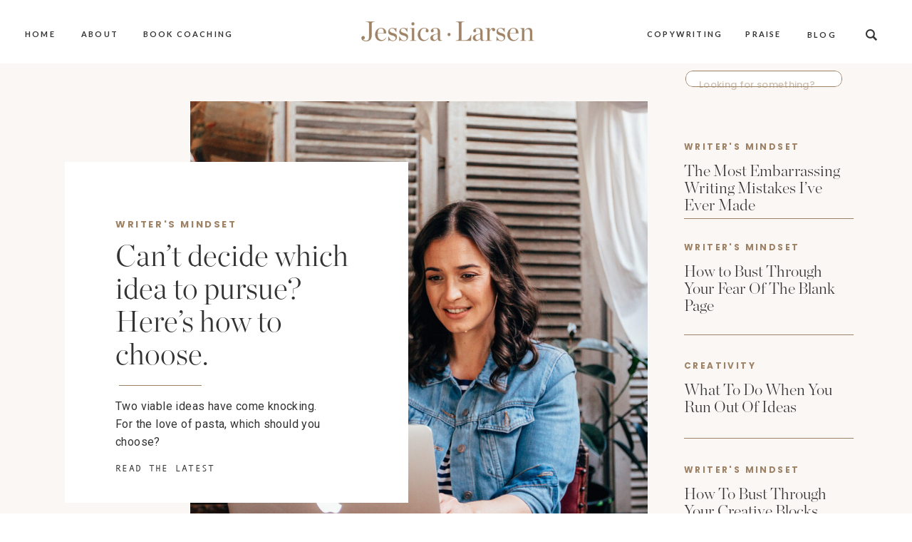

--- FILE ---
content_type: text/html; charset=UTF-8
request_url: https://jessicalarsen.com.au/blog/
body_size: 15848
content:
<!DOCTYPE html>
<html lang="en-US" class="d">
<head>
<link rel="stylesheet" type="text/css" href="//lib.showit.co/engine/2.6.2/showit.css" />
<title>Blog | jessicalarsen.com.au</title>
<meta name='robots' content='max-image-preview:large' />

            <script data-no-defer="1" data-ezscrex="false" data-cfasync="false" data-pagespeed-no-defer data-cookieconsent="ignore">
                var ctPublicFunctions = {"_ajax_nonce":"192426ce83","_rest_nonce":"22b81f1ac1","_ajax_url":"\/wp-admin\/admin-ajax.php","_rest_url":"https:\/\/jessicalarsen.com.au\/wp-json\/","data__cookies_type":"native","data__ajax_type":false,"data__bot_detector_enabled":1,"data__frontend_data_log_enabled":1,"cookiePrefix":"","wprocket_detected":false,"host_url":"jessicalarsen.com.au","text__ee_click_to_select":"Click to select the whole data","text__ee_original_email":"The complete one is","text__ee_got_it":"Got it","text__ee_blocked":"Blocked","text__ee_cannot_connect":"Cannot connect","text__ee_cannot_decode":"Can not decode email. Unknown reason","text__ee_email_decoder":"CleanTalk email decoder","text__ee_wait_for_decoding":"The magic is on the way!","text__ee_decoding_process":"Please wait a few seconds while we decode the contact data."}
            </script>
        
            <script data-no-defer="1" data-ezscrex="false" data-cfasync="false" data-pagespeed-no-defer data-cookieconsent="ignore">
                var ctPublic = {"_ajax_nonce":"192426ce83","settings__forms__check_internal":"0","settings__forms__check_external":"0","settings__forms__force_protection":0,"settings__forms__search_test":"0","settings__data__bot_detector_enabled":1,"settings__sfw__anti_crawler":0,"blog_home":"https:\/\/jessicalarsen.com.au\/","pixel__setting":"3","pixel__enabled":false,"pixel__url":"https:\/\/moderate9-v4.cleantalk.org\/pixel\/63689ce88f7464585262497cc53b8a3d.gif","data__email_check_before_post":"1","data__email_check_exist_post":1,"data__cookies_type":"native","data__key_is_ok":true,"data__visible_fields_required":true,"wl_brandname":"Anti-Spam by CleanTalk","wl_brandname_short":"CleanTalk","ct_checkjs_key":1940498320,"emailEncoderPassKey":"82f3763f714a9aa63c576e742fd90e76","bot_detector_forms_excluded":"W10=","advancedCacheExists":false,"varnishCacheExists":false,"wc_ajax_add_to_cart":false}
            </script>
        <link rel='dns-prefetch' href='//fd.cleantalk.org' />
<link rel="alternate" type="application/rss+xml" title="jessicalarsen.com.au &raquo; Feed" href="https://jessicalarsen.com.au/feed/" />
<link rel="alternate" type="application/rss+xml" title="jessicalarsen.com.au &raquo; Comments Feed" href="https://jessicalarsen.com.au/comments/feed/" />
<script type="text/javascript">
/* <![CDATA[ */
window._wpemojiSettings = {"baseUrl":"https:\/\/s.w.org\/images\/core\/emoji\/16.0.1\/72x72\/","ext":".png","svgUrl":"https:\/\/s.w.org\/images\/core\/emoji\/16.0.1\/svg\/","svgExt":".svg","source":{"concatemoji":"https:\/\/jessicalarsen.com.au\/wp-includes\/js\/wp-emoji-release.min.js?ver=6.8.3"}};
/*! This file is auto-generated */
!function(s,n){var o,i,e;function c(e){try{var t={supportTests:e,timestamp:(new Date).valueOf()};sessionStorage.setItem(o,JSON.stringify(t))}catch(e){}}function p(e,t,n){e.clearRect(0,0,e.canvas.width,e.canvas.height),e.fillText(t,0,0);var t=new Uint32Array(e.getImageData(0,0,e.canvas.width,e.canvas.height).data),a=(e.clearRect(0,0,e.canvas.width,e.canvas.height),e.fillText(n,0,0),new Uint32Array(e.getImageData(0,0,e.canvas.width,e.canvas.height).data));return t.every(function(e,t){return e===a[t]})}function u(e,t){e.clearRect(0,0,e.canvas.width,e.canvas.height),e.fillText(t,0,0);for(var n=e.getImageData(16,16,1,1),a=0;a<n.data.length;a++)if(0!==n.data[a])return!1;return!0}function f(e,t,n,a){switch(t){case"flag":return n(e,"\ud83c\udff3\ufe0f\u200d\u26a7\ufe0f","\ud83c\udff3\ufe0f\u200b\u26a7\ufe0f")?!1:!n(e,"\ud83c\udde8\ud83c\uddf6","\ud83c\udde8\u200b\ud83c\uddf6")&&!n(e,"\ud83c\udff4\udb40\udc67\udb40\udc62\udb40\udc65\udb40\udc6e\udb40\udc67\udb40\udc7f","\ud83c\udff4\u200b\udb40\udc67\u200b\udb40\udc62\u200b\udb40\udc65\u200b\udb40\udc6e\u200b\udb40\udc67\u200b\udb40\udc7f");case"emoji":return!a(e,"\ud83e\udedf")}return!1}function g(e,t,n,a){var r="undefined"!=typeof WorkerGlobalScope&&self instanceof WorkerGlobalScope?new OffscreenCanvas(300,150):s.createElement("canvas"),o=r.getContext("2d",{willReadFrequently:!0}),i=(o.textBaseline="top",o.font="600 32px Arial",{});return e.forEach(function(e){i[e]=t(o,e,n,a)}),i}function t(e){var t=s.createElement("script");t.src=e,t.defer=!0,s.head.appendChild(t)}"undefined"!=typeof Promise&&(o="wpEmojiSettingsSupports",i=["flag","emoji"],n.supports={everything:!0,everythingExceptFlag:!0},e=new Promise(function(e){s.addEventListener("DOMContentLoaded",e,{once:!0})}),new Promise(function(t){var n=function(){try{var e=JSON.parse(sessionStorage.getItem(o));if("object"==typeof e&&"number"==typeof e.timestamp&&(new Date).valueOf()<e.timestamp+604800&&"object"==typeof e.supportTests)return e.supportTests}catch(e){}return null}();if(!n){if("undefined"!=typeof Worker&&"undefined"!=typeof OffscreenCanvas&&"undefined"!=typeof URL&&URL.createObjectURL&&"undefined"!=typeof Blob)try{var e="postMessage("+g.toString()+"("+[JSON.stringify(i),f.toString(),p.toString(),u.toString()].join(",")+"));",a=new Blob([e],{type:"text/javascript"}),r=new Worker(URL.createObjectURL(a),{name:"wpTestEmojiSupports"});return void(r.onmessage=function(e){c(n=e.data),r.terminate(),t(n)})}catch(e){}c(n=g(i,f,p,u))}t(n)}).then(function(e){for(var t in e)n.supports[t]=e[t],n.supports.everything=n.supports.everything&&n.supports[t],"flag"!==t&&(n.supports.everythingExceptFlag=n.supports.everythingExceptFlag&&n.supports[t]);n.supports.everythingExceptFlag=n.supports.everythingExceptFlag&&!n.supports.flag,n.DOMReady=!1,n.readyCallback=function(){n.DOMReady=!0}}).then(function(){return e}).then(function(){var e;n.supports.everything||(n.readyCallback(),(e=n.source||{}).concatemoji?t(e.concatemoji):e.wpemoji&&e.twemoji&&(t(e.twemoji),t(e.wpemoji)))}))}((window,document),window._wpemojiSettings);
/* ]]> */
</script>
<style id='wp-emoji-styles-inline-css' type='text/css'>

	img.wp-smiley, img.emoji {
		display: inline !important;
		border: none !important;
		box-shadow: none !important;
		height: 1em !important;
		width: 1em !important;
		margin: 0 0.07em !important;
		vertical-align: -0.1em !important;
		background: none !important;
		padding: 0 !important;
	}
</style>
<link rel='stylesheet' id='wp-block-library-css' href='https://jessicalarsen.com.au/wp-includes/css/dist/block-library/style.min.css?ver=6.8.3' type='text/css' media='all' />
<style id='classic-theme-styles-inline-css' type='text/css'>
/*! This file is auto-generated */
.wp-block-button__link{color:#fff;background-color:#32373c;border-radius:9999px;box-shadow:none;text-decoration:none;padding:calc(.667em + 2px) calc(1.333em + 2px);font-size:1.125em}.wp-block-file__button{background:#32373c;color:#fff;text-decoration:none}
</style>
<style id='global-styles-inline-css' type='text/css'>
:root{--wp--preset--aspect-ratio--square: 1;--wp--preset--aspect-ratio--4-3: 4/3;--wp--preset--aspect-ratio--3-4: 3/4;--wp--preset--aspect-ratio--3-2: 3/2;--wp--preset--aspect-ratio--2-3: 2/3;--wp--preset--aspect-ratio--16-9: 16/9;--wp--preset--aspect-ratio--9-16: 9/16;--wp--preset--color--black: #000000;--wp--preset--color--cyan-bluish-gray: #abb8c3;--wp--preset--color--white: #ffffff;--wp--preset--color--pale-pink: #f78da7;--wp--preset--color--vivid-red: #cf2e2e;--wp--preset--color--luminous-vivid-orange: #ff6900;--wp--preset--color--luminous-vivid-amber: #fcb900;--wp--preset--color--light-green-cyan: #7bdcb5;--wp--preset--color--vivid-green-cyan: #00d084;--wp--preset--color--pale-cyan-blue: #8ed1fc;--wp--preset--color--vivid-cyan-blue: #0693e3;--wp--preset--color--vivid-purple: #9b51e0;--wp--preset--gradient--vivid-cyan-blue-to-vivid-purple: linear-gradient(135deg,rgba(6,147,227,1) 0%,rgb(155,81,224) 100%);--wp--preset--gradient--light-green-cyan-to-vivid-green-cyan: linear-gradient(135deg,rgb(122,220,180) 0%,rgb(0,208,130) 100%);--wp--preset--gradient--luminous-vivid-amber-to-luminous-vivid-orange: linear-gradient(135deg,rgba(252,185,0,1) 0%,rgba(255,105,0,1) 100%);--wp--preset--gradient--luminous-vivid-orange-to-vivid-red: linear-gradient(135deg,rgba(255,105,0,1) 0%,rgb(207,46,46) 100%);--wp--preset--gradient--very-light-gray-to-cyan-bluish-gray: linear-gradient(135deg,rgb(238,238,238) 0%,rgb(169,184,195) 100%);--wp--preset--gradient--cool-to-warm-spectrum: linear-gradient(135deg,rgb(74,234,220) 0%,rgb(151,120,209) 20%,rgb(207,42,186) 40%,rgb(238,44,130) 60%,rgb(251,105,98) 80%,rgb(254,248,76) 100%);--wp--preset--gradient--blush-light-purple: linear-gradient(135deg,rgb(255,206,236) 0%,rgb(152,150,240) 100%);--wp--preset--gradient--blush-bordeaux: linear-gradient(135deg,rgb(254,205,165) 0%,rgb(254,45,45) 50%,rgb(107,0,62) 100%);--wp--preset--gradient--luminous-dusk: linear-gradient(135deg,rgb(255,203,112) 0%,rgb(199,81,192) 50%,rgb(65,88,208) 100%);--wp--preset--gradient--pale-ocean: linear-gradient(135deg,rgb(255,245,203) 0%,rgb(182,227,212) 50%,rgb(51,167,181) 100%);--wp--preset--gradient--electric-grass: linear-gradient(135deg,rgb(202,248,128) 0%,rgb(113,206,126) 100%);--wp--preset--gradient--midnight: linear-gradient(135deg,rgb(2,3,129) 0%,rgb(40,116,252) 100%);--wp--preset--font-size--small: 13px;--wp--preset--font-size--medium: 20px;--wp--preset--font-size--large: 36px;--wp--preset--font-size--x-large: 42px;--wp--preset--spacing--20: 0.44rem;--wp--preset--spacing--30: 0.67rem;--wp--preset--spacing--40: 1rem;--wp--preset--spacing--50: 1.5rem;--wp--preset--spacing--60: 2.25rem;--wp--preset--spacing--70: 3.38rem;--wp--preset--spacing--80: 5.06rem;--wp--preset--shadow--natural: 6px 6px 9px rgba(0, 0, 0, 0.2);--wp--preset--shadow--deep: 12px 12px 50px rgba(0, 0, 0, 0.4);--wp--preset--shadow--sharp: 6px 6px 0px rgba(0, 0, 0, 0.2);--wp--preset--shadow--outlined: 6px 6px 0px -3px rgba(255, 255, 255, 1), 6px 6px rgba(0, 0, 0, 1);--wp--preset--shadow--crisp: 6px 6px 0px rgba(0, 0, 0, 1);}:where(.is-layout-flex){gap: 0.5em;}:where(.is-layout-grid){gap: 0.5em;}body .is-layout-flex{display: flex;}.is-layout-flex{flex-wrap: wrap;align-items: center;}.is-layout-flex > :is(*, div){margin: 0;}body .is-layout-grid{display: grid;}.is-layout-grid > :is(*, div){margin: 0;}:where(.wp-block-columns.is-layout-flex){gap: 2em;}:where(.wp-block-columns.is-layout-grid){gap: 2em;}:where(.wp-block-post-template.is-layout-flex){gap: 1.25em;}:where(.wp-block-post-template.is-layout-grid){gap: 1.25em;}.has-black-color{color: var(--wp--preset--color--black) !important;}.has-cyan-bluish-gray-color{color: var(--wp--preset--color--cyan-bluish-gray) !important;}.has-white-color{color: var(--wp--preset--color--white) !important;}.has-pale-pink-color{color: var(--wp--preset--color--pale-pink) !important;}.has-vivid-red-color{color: var(--wp--preset--color--vivid-red) !important;}.has-luminous-vivid-orange-color{color: var(--wp--preset--color--luminous-vivid-orange) !important;}.has-luminous-vivid-amber-color{color: var(--wp--preset--color--luminous-vivid-amber) !important;}.has-light-green-cyan-color{color: var(--wp--preset--color--light-green-cyan) !important;}.has-vivid-green-cyan-color{color: var(--wp--preset--color--vivid-green-cyan) !important;}.has-pale-cyan-blue-color{color: var(--wp--preset--color--pale-cyan-blue) !important;}.has-vivid-cyan-blue-color{color: var(--wp--preset--color--vivid-cyan-blue) !important;}.has-vivid-purple-color{color: var(--wp--preset--color--vivid-purple) !important;}.has-black-background-color{background-color: var(--wp--preset--color--black) !important;}.has-cyan-bluish-gray-background-color{background-color: var(--wp--preset--color--cyan-bluish-gray) !important;}.has-white-background-color{background-color: var(--wp--preset--color--white) !important;}.has-pale-pink-background-color{background-color: var(--wp--preset--color--pale-pink) !important;}.has-vivid-red-background-color{background-color: var(--wp--preset--color--vivid-red) !important;}.has-luminous-vivid-orange-background-color{background-color: var(--wp--preset--color--luminous-vivid-orange) !important;}.has-luminous-vivid-amber-background-color{background-color: var(--wp--preset--color--luminous-vivid-amber) !important;}.has-light-green-cyan-background-color{background-color: var(--wp--preset--color--light-green-cyan) !important;}.has-vivid-green-cyan-background-color{background-color: var(--wp--preset--color--vivid-green-cyan) !important;}.has-pale-cyan-blue-background-color{background-color: var(--wp--preset--color--pale-cyan-blue) !important;}.has-vivid-cyan-blue-background-color{background-color: var(--wp--preset--color--vivid-cyan-blue) !important;}.has-vivid-purple-background-color{background-color: var(--wp--preset--color--vivid-purple) !important;}.has-black-border-color{border-color: var(--wp--preset--color--black) !important;}.has-cyan-bluish-gray-border-color{border-color: var(--wp--preset--color--cyan-bluish-gray) !important;}.has-white-border-color{border-color: var(--wp--preset--color--white) !important;}.has-pale-pink-border-color{border-color: var(--wp--preset--color--pale-pink) !important;}.has-vivid-red-border-color{border-color: var(--wp--preset--color--vivid-red) !important;}.has-luminous-vivid-orange-border-color{border-color: var(--wp--preset--color--luminous-vivid-orange) !important;}.has-luminous-vivid-amber-border-color{border-color: var(--wp--preset--color--luminous-vivid-amber) !important;}.has-light-green-cyan-border-color{border-color: var(--wp--preset--color--light-green-cyan) !important;}.has-vivid-green-cyan-border-color{border-color: var(--wp--preset--color--vivid-green-cyan) !important;}.has-pale-cyan-blue-border-color{border-color: var(--wp--preset--color--pale-cyan-blue) !important;}.has-vivid-cyan-blue-border-color{border-color: var(--wp--preset--color--vivid-cyan-blue) !important;}.has-vivid-purple-border-color{border-color: var(--wp--preset--color--vivid-purple) !important;}.has-vivid-cyan-blue-to-vivid-purple-gradient-background{background: var(--wp--preset--gradient--vivid-cyan-blue-to-vivid-purple) !important;}.has-light-green-cyan-to-vivid-green-cyan-gradient-background{background: var(--wp--preset--gradient--light-green-cyan-to-vivid-green-cyan) !important;}.has-luminous-vivid-amber-to-luminous-vivid-orange-gradient-background{background: var(--wp--preset--gradient--luminous-vivid-amber-to-luminous-vivid-orange) !important;}.has-luminous-vivid-orange-to-vivid-red-gradient-background{background: var(--wp--preset--gradient--luminous-vivid-orange-to-vivid-red) !important;}.has-very-light-gray-to-cyan-bluish-gray-gradient-background{background: var(--wp--preset--gradient--very-light-gray-to-cyan-bluish-gray) !important;}.has-cool-to-warm-spectrum-gradient-background{background: var(--wp--preset--gradient--cool-to-warm-spectrum) !important;}.has-blush-light-purple-gradient-background{background: var(--wp--preset--gradient--blush-light-purple) !important;}.has-blush-bordeaux-gradient-background{background: var(--wp--preset--gradient--blush-bordeaux) !important;}.has-luminous-dusk-gradient-background{background: var(--wp--preset--gradient--luminous-dusk) !important;}.has-pale-ocean-gradient-background{background: var(--wp--preset--gradient--pale-ocean) !important;}.has-electric-grass-gradient-background{background: var(--wp--preset--gradient--electric-grass) !important;}.has-midnight-gradient-background{background: var(--wp--preset--gradient--midnight) !important;}.has-small-font-size{font-size: var(--wp--preset--font-size--small) !important;}.has-medium-font-size{font-size: var(--wp--preset--font-size--medium) !important;}.has-large-font-size{font-size: var(--wp--preset--font-size--large) !important;}.has-x-large-font-size{font-size: var(--wp--preset--font-size--x-large) !important;}
:where(.wp-block-post-template.is-layout-flex){gap: 1.25em;}:where(.wp-block-post-template.is-layout-grid){gap: 1.25em;}
:where(.wp-block-columns.is-layout-flex){gap: 2em;}:where(.wp-block-columns.is-layout-grid){gap: 2em;}
:root :where(.wp-block-pullquote){font-size: 1.5em;line-height: 1.6;}
</style>
<link rel='stylesheet' id='cleantalk-public-css-css' href='https://jessicalarsen.com.au/wp-content/plugins/cleantalk-spam-protect/css/cleantalk-public.min.css?ver=6.67_1762379258' type='text/css' media='all' />
<link rel='stylesheet' id='cleantalk-email-decoder-css-css' href='https://jessicalarsen.com.au/wp-content/plugins/cleantalk-spam-protect/css/cleantalk-email-decoder.min.css?ver=6.67_1762379258' type='text/css' media='all' />
<script type="text/javascript" src="https://jessicalarsen.com.au/wp-content/plugins/cleantalk-spam-protect/js/apbct-public-bundle.min.js?ver=6.67_1762379258" id="apbct-public-bundle.min-js-js"></script>
<script type="text/javascript" src="https://fd.cleantalk.org/ct-bot-detector-wrapper.js?ver=6.67" id="ct_bot_detector-js" defer="defer" data-wp-strategy="defer"></script>
<script type="text/javascript" src="https://jessicalarsen.com.au/wp-includes/js/jquery/jquery.min.js?ver=3.7.1" id="jquery-core-js"></script>
<script type="text/javascript" src="https://jessicalarsen.com.au/wp-includes/js/jquery/jquery-migrate.min.js?ver=3.4.1" id="jquery-migrate-js"></script>
<script type="text/javascript" src="https://jessicalarsen.com.au/wp-content/plugins/showit/public/js/showit.js?ver=1761192569" id="si-script-js"></script>
<link rel="https://api.w.org/" href="https://jessicalarsen.com.au/wp-json/" /><link rel="EditURI" type="application/rsd+xml" title="RSD" href="https://jessicalarsen.com.au/xmlrpc.php?rsd" />

<meta charset="UTF-8" />
<meta name="viewport" content="width=device-width, initial-scale=1" />
<link rel="icon" type="image/png" href="//static.showit.co/200/CGq4fWEOTLODB9PxEf7PzA/119567/jl_-_favicon-v02_01.png" />
<link rel="preconnect" href="https://static.showit.co" />

<link rel="preconnect" href="https://fonts.googleapis.com">
<link rel="preconnect" href="https://fonts.gstatic.com" crossorigin>
<link href="https://fonts.googleapis.com/css?family=Poppins:600|Lato:700|Roboto:regular|Poppins:700|Poppins:500" rel="stylesheet" type="text/css"/>
<style>
@font-face{font-family:Andale Mono;src:url('//static.showit.co/file/2cXvGH7qS9yBu-h-Ub5ekA/shared/andalemono.woff');}
@font-face{font-family:Chronicle Display Extra Light;src:url('//static.showit.co/file/kEz_oE60SE6y344Tp5vHxg/119567/chronicle-display-extra-light.woff');}
@font-face{font-family:Formetor Regular;src:url('//static.showit.co/file/yj01cvSfSW2KaYwVOOHAlw/shared/formetor-regular.woff');}
</style>
<script id="init_data" type="application/json">
{"mobile":{"w":320},"desktop":{"w":1200,"defaultTrIn":{"type":"fade"},"defaultTrOut":{"type":"fade"},"bgFillType":"color","bgColor":"colors-7"},"sid":"p61iryuptvariadzbyy7mg","break":768,"assetURL":"//static.showit.co","contactFormId":"119567/241775","cfAction":"aHR0cHM6Ly9jbGllbnRzZXJ2aWNlLnNob3dpdC5jby9jb250YWN0Zm9ybQ==","sgAction":"aHR0cHM6Ly9jbGllbnRzZXJ2aWNlLnNob3dpdC5jby9zb2NpYWxncmlk","blockData":[{"slug":"mobile-menu","visible":"m","states":[],"d":{"h":85,"w":1200,"locking":{"offset":0},"bgFillType":"color","bgColor":"colors-7","bgMediaType":"none"},"m":{"h":440,"w":320,"locking":{"side":"t","offset":0},"nature":"wH","stateTrIn":{"type":"fade","duration":0.2},"stateTrOut":{"type":"fade","duration":0.2},"bgFillType":"color","bgColor":"colors-3","bgMediaType":"none"}},{"slug":"mobile-menu-closed","visible":"m","states":[],"d":{"h":222,"w":1200,"locking":{},"bgFillType":"color","bgColor":"colors-7","bgMediaType":"none"},"m":{"h":50,"w":320,"locking":{"side":"st"},"bgFillType":"color","bgColor":"colors-7","bgMediaType":"none"}},{"slug":"menu","visible":"d","states":[],"d":{"h":89,"w":1200,"locking":{},"bgFillType":"color","bgColor":"colors-7","bgMediaType":"none"},"m":{"h":40,"w":320,"locking":{"side":"t"},"bgFillType":"color","bgColor":"colors-7","bgMediaType":"none"},"ps":[{"trigger":"offscreen","type":"show","block":"demo-only-delete"}]},{"slug":"featured-post","visible":"a","states":[],"d":{"h":790,"w":1200,"nature":"dH","stateTrIn":{"type":"fade","duration":0.6,"direction":"none"},"bgFillType":"color","bgColor":"colors-6","bgMediaType":"none"},"m":{"h":1130,"w":320,"nature":"dH","stateTrIn":{"type":"fade","duration":0.6,"direction":"none"},"bgFillType":"color","bgColor":"colors-6","bgMediaType":"none"}},{"slug":"open-loop","visible":"a","states":[],"d":{"h":29,"w":1200,"bgFillType":"color","bgColor":"colors-6","bgMediaType":"none"},"m":{"h":11,"w":320,"bgFillType":"color","bgColor":"colors-6","bgMediaType":"none"}},{"slug":"pagination","visible":"a","states":[],"d":{"h":146,"w":1200,"bgFillType":"color","bgColor":"colors-6","bgMediaType":"none"},"m":{"h":133,"w":320,"bgFillType":"color","bgColor":"colors-6","bgMediaType":"none"}},{"slug":"opt-in-1","visible":"a","states":[],"d":{"h":688,"w":1200,"bgFillType":"color","bgColor":"colors-7","bgMediaType":"none"},"m":{"h":746,"w":320,"bgFillType":"color","bgColor":"colors-7","bgMediaType":"none"}},{"slug":"footer","visible":"a","states":[],"d":{"h":554,"w":1200,"bgFillType":"color","bgColor":"colors-7","bgMediaType":"none"},"m":{"h":480,"w":320,"bgFillType":"color","bgColor":"colors-7","bgMediaType":"none"}}],"elementData":[{"type":"text","visible":"m","id":"mobile-menu_0","blockId":"mobile-menu","m":{"x":163,"y":81,"w":127,"h":22,"a":0,"lockV":"b"},"d":{"x":1018.6,"y":34,"w":77,"h":26,"a":0,"lockH":"r"},"pc":[{"type":"hide","block":"mobile-menu"}]},{"type":"text","visible":"m","id":"mobile-menu_1","blockId":"mobile-menu","m":{"x":35,"y":215,"w":157,"h":22,"a":0,"lockV":"b"},"d":{"x":920.2,"y":34,"w":70,"h":26,"a":0,"lockH":"r"},"pc":[{"type":"hide","block":"mobile-menu"}]},{"type":"icon","visible":"a","id":"mobile-menu_2","blockId":"mobile-menu","m":{"x":255,"y":343,"w":20,"h":20,"a":0,"lockV":"b"},"d":{"x":1133,"y":39,"w":20,"h":20,"a":0,"lockH":"r"}},{"type":"text","visible":"m","id":"mobile-menu_3","blockId":"mobile-menu","m":{"x":35,"y":275,"w":111,"h":22,"a":0,"lockV":"b"},"d":{"x":820.8,"y":34,"w":71,"h":26,"a":0,"lockH":"r"}},{"type":"text","visible":"m","id":"mobile-menu_4","blockId":"mobile-menu","m":{"x":35,"y":144,"w":157,"h":22,"a":0,"lockV":"b"},"d":{"x":735.4,"y":34,"w":57,"h":26,"a":0,"lockH":"r"},"pc":[{"type":"hide","block":"mobile-menu"}]},{"type":"text","visible":"m","id":"mobile-menu_5","blockId":"mobile-menu","m":{"x":35,"y":81,"w":91,"h":17,"a":0,"lockV":"b"},"d":{"x":655,"y":34,"w":52,"h":26,"a":0,"lockH":"r"},"pc":[{"type":"hide","block":"mobile-menu"}]},{"type":"icon","visible":"m","id":"mobile-menu_6","blockId":"mobile-menu","m":{"x":35,"y":343,"w":22,"h":23,"a":0,"lockV":"b"},"d":{"x":151.755,"y":273.459,"w":25.756,"h":26.48,"a":0}},{"type":"text","visible":"m","id":"mobile-menu_7","blockId":"mobile-menu","m":{"x":163,"y":275,"w":112,"h":22,"a":0,"lockV":"b"},"d":{"x":1018.6,"y":34,"w":77,"h":26,"a":0,"lockH":"r"},"pc":[{"type":"hide","block":"mobile-menu"}]},{"type":"simple","visible":"m","id":"mobile-menu_8","blockId":"mobile-menu","m":{"x":35,"y":183,"w":251,"h":1,"a":0,"lockV":"b"},"d":{"x":967,"y":203,"w":177,"h":1,"a":0}},{"type":"simple","visible":"m","id":"mobile-menu_9","blockId":"mobile-menu","m":{"x":35,"y":117,"w":251,"h":1,"a":0,"lockV":"b"},"d":{"x":967,"y":203,"w":177,"h":1,"a":0}},{"type":"simple","visible":"m","id":"mobile-menu_10","blockId":"mobile-menu","m":{"x":35,"y":249,"w":251,"h":1,"a":0,"lockV":"b"},"d":{"x":967,"y":203,"w":177,"h":1,"a":0}},{"type":"simple","visible":"m","id":"mobile-menu_11","blockId":"mobile-menu","m":{"x":35,"y":320,"w":251,"h":1,"a":0,"lockV":"b"},"d":{"x":967,"y":203,"w":177,"h":1,"a":0}},{"type":"simple","visible":"m","id":"mobile-menu_12","blockId":"mobile-menu","m":{"x":0,"y":0,"w":320,"h":5,"a":0},"d":{"x":360,"y":67,"w":480,"h":88.80000000000001,"a":0}},{"type":"text","visible":"m","id":"mobile-menu_13","blockId":"mobile-menu","m":{"x":163,"y":215,"w":131,"h":22,"a":0,"lockV":"b"},"d":{"x":1018.6,"y":34,"w":77,"h":26,"a":0,"lockH":"r"},"pc":[{"type":"hide","block":"mobile-menu"}]},{"type":"text","visible":"m","id":"mobile-menu_14","blockId":"mobile-menu","m":{"x":163,"y":144,"w":131,"h":22,"a":0,"lockV":"b"},"d":{"x":1018.6,"y":34,"w":77,"h":26,"a":0,"lockH":"r"},"pc":[{"type":"hide","block":"mobile-menu"}]},{"type":"simple","visible":"m","id":"mobile-menu_15","blockId":"mobile-menu","m":{"x":-90,"y":0,"w":477,"h":52,"a":0},"d":{"x":360,"y":26,"w":480,"h":34,"a":0}},{"type":"icon","visible":"m","id":"mobile-menu_16","blockId":"mobile-menu","m":{"x":284,"y":15,"w":27,"h":24,"a":0},"d":{"x":550,"y":-28,"w":100,"h":100,"a":0},"pc":[{"type":"hide","block":"mobile-menu"}]},{"type":"graphic","visible":"a","id":"mobile-menu_17","blockId":"mobile-menu","m":{"x":45,"y":11,"w":230,"h":33,"a":0},"d":{"x":396,"y":13,"w":409,"h":59,"a":0},"c":{"key":"Q1HLfWEXT32kRftj8wfAEw/119567/jl-logo-brown.png","aspect_ratio":6.93609}},{"type":"icon","visible":"m","id":"mobile-menu-closed_0","blockId":"mobile-menu-closed","m":{"x":282,"y":14,"w":27,"h":24,"a":0},"d":{"x":550,"y":-28,"w":100,"h":100,"a":0},"pc":[{"type":"show","block":"mobile-menu"}]},{"type":"simple","visible":"a","id":"mobile-menu-closed_1","blockId":"mobile-menu-closed","m":{"x":0,"y":49,"w":320,"h":1,"a":0},"d":{"x":0,"y":0,"w":1200,"h":1,"a":0,"lockH":"s"}},{"type":"simple","visible":"a","id":"mobile-menu-closed_2","blockId":"mobile-menu-closed","m":{"x":0,"y":-2,"w":320,"h":5,"a":0},"d":{"x":360,"y":67,"w":480,"h":88.80000000000001,"a":0}},{"type":"graphic","visible":"a","id":"mobile-menu-closed_3","blockId":"mobile-menu-closed","m":{"x":45,"y":11,"w":230,"h":33,"a":0},"d":{"x":180,"y":51,"w":840,"h":121,"a":0},"c":{"key":"Q1HLfWEXT32kRftj8wfAEw/119567/jl-logo-brown.png","aspect_ratio":6.93609}},{"type":"text","visible":"d","id":"menu_0","blockId":"menu","m":{"x":19,"y":18,"w":146,"h":37,"a":0},"d":{"x":35,"y":39,"w":40,"h":23,"a":0,"lockH":"l"}},{"type":"text","visible":"d","id":"menu_1","blockId":"menu","m":{"x":19,"y":18,"w":146,"h":37,"a":0},"d":{"x":828,"y":39,"w":106,"h":23,"a":0,"lockH":"r"}},{"type":"text","visible":"d","id":"menu_2","blockId":"menu","m":{"x":19,"y":18,"w":146,"h":37,"a":0},"d":{"x":114,"y":39,"w":47,"h":23,"a":0,"lockH":"l"}},{"type":"text","visible":"d","id":"menu_3","blockId":"menu","m":{"x":19,"y":18,"w":146,"h":37,"a":0},"d":{"x":1053,"y":40,"w":40,"h":23,"a":0,"lockH":"r"}},{"type":"simple","visible":"a","id":"menu_4","blockId":"menu","m":{"x":48,"y":6,"w":224,"h":28,"a":0},"d":{"x":0,"y":0,"w":1200,"h":10,"a":0,"lockH":"s"}},{"type":"text","visible":"d","id":"menu_5","blockId":"menu","m":{"x":19,"y":18,"w":146,"h":37,"a":0},"d":{"x":200,"y":39,"w":128,"h":23,"a":0,"lockH":"l"}},{"type":"text","visible":"d","id":"menu_6","blockId":"menu","m":{"x":19,"y":18,"w":146,"h":37,"a":0},"d":{"x":956,"y":39,"w":71,"h":23,"a":0,"lockH":"r"}},{"type":"graphic","visible":"a","id":"menu_7","blockId":"menu","m":{"x":48,"y":4,"w":224,"h":32,"a":0},"d":{"x":467,"y":26,"w":243,"h":36,"a":0},"c":{"key":"Q1HLfWEXT32kRftj8wfAEw/119567/jl-logo-brown.png","aspect_ratio":6.93609}},{"type":"icon","visible":"d","id":"menu_8","blockId":"menu","m":{"x":135,"y":-5,"w":50,"h":50,"a":0},"d":{"x":1133,"y":39,"w":20,"h":20,"a":0,"lockH":"r"}},{"type":"graphic","visible":"a","id":"featured-post_0","blockId":"featured-post","m":{"x":0,"y":0,"w":320,"h":220,"a":0},"d":{"x":267,"y":53,"w":602,"h":647,"a":0,"gs":{"s":10,"t":"cover"},"lockH":"ls","lockV":"bs"},"c":{"key":"gTzb5kKZRqyv_5PeZ-K4qw/119567/jess_larsen-42_copy.jpg","aspect_ratio":0.77454}},{"type":"simple","visible":"a","id":"featured-post_1","blockId":"featured-post","m":{"x":20,"y":169,"w":280,"h":357,"a":0,"lockV":"bs"},"d":{"x":51,"y":138,"w":482,"h":478,"a":0,"lockV":"bs"}},{"type":"text","visible":"a","id":"featured-post_2","blockId":"featured-post","m":{"x":43,"y":236,"w":235,"h":135,"a":0},"d":{"x":122,"y":248,"w":337,"h":189,"a":0}},{"type":"text","visible":"a","id":"featured-post_3","blockId":"featured-post","m":{"x":42,"y":403,"w":237,"h":87,"a":0,"lockV":"b"},"d":{"x":122,"y":468,"w":309,"h":78,"a":0,"lockV":"b"}},{"type":"text","visible":"a","id":"featured-post_4","blockId":"featured-post","m":{"x":94,"y":202,"w":132,"h":23,"a":0},"d":{"x":122,"y":216,"w":182,"h":23,"a":0}},{"type":"simple","visible":"a","id":"featured-post_5","blockId":"featured-post","m":{"x":100,"y":382,"w":121,"h":1,"a":0,"lockV":"b"},"d":{"x":127,"y":451,"w":116,"h":1,"a":0,"lockV":"b"}},{"type":"text","visible":"a","id":"featured-post_6","blockId":"featured-post","m":{"x":52,"y":476,"w":216,"h":20,"a":0,"lockV":"b"},"d":{"x":122,"y":557,"w":191,"h":32,"a":0,"lockV":"b"}},{"type":"text","visible":"a","id":"featured-post_7","blockId":"featured-post","m":{"x":29,"y":581,"w":263,"h":62,"a":0,"lockV":"b"},"d":{"x":920,"y":139,"w":224,"h":72,"a":0}},{"type":"simple","visible":"a","id":"featured-post_8","blockId":"featured-post","m":{"x":23,"y":677,"w":274,"h":1,"a":0,"lockV":"b"},"d":{"x":920,"y":217,"w":238,"h":1,"a":0}},{"type":"text","visible":"a","id":"featured-post_9","blockId":"featured-post","m":{"x":25,"y":550,"w":271,"h":23,"a":0,"lockV":"b"},"d":{"x":920,"y":107,"w":182,"h":23,"a":0}},{"type":"text","visible":"a","id":"featured-post_10","blockId":"featured-post","m":{"x":29,"y":744,"w":263,"h":89,"a":0,"lockV":"b"},"d":{"x":920,"y":280,"w":224,"h":99,"a":0}},{"type":"simple","visible":"a","id":"featured-post_11","blockId":"featured-post","m":{"x":23,"y":832,"w":274,"h":1,"a":0,"lockV":"b"},"d":{"x":920,"y":380,"w":238,"h":1,"a":0}},{"type":"text","visible":"a","id":"featured-post_12","blockId":"featured-post","m":{"x":78,"y":711,"w":164,"h":23,"a":0,"lockV":"b"},"d":{"x":920,"y":248,"w":182,"h":23,"a":0}},{"type":"text","visible":"a","id":"featured-post_13","blockId":"featured-post","m":{"x":29,"y":888,"w":263,"h":64,"a":0,"lockV":"b"},"d":{"x":920,"y":446,"w":224,"h":59,"a":0}},{"type":"simple","visible":"a","id":"featured-post_14","blockId":"featured-post","m":{"x":23,"y":973,"w":274,"h":1,"a":0,"lockV":"b"},"d":{"x":920,"y":525,"w":238,"h":1,"a":0}},{"type":"text","visible":"a","id":"featured-post_15","blockId":"featured-post","m":{"x":94,"y":858,"w":132,"h":23,"a":0,"lockV":"b"},"d":{"x":920,"y":414,"w":182,"h":23,"a":0}},{"type":"text","visible":"a","id":"featured-post_16","blockId":"featured-post","m":{"x":29,"y":1029,"w":263,"h":61,"a":0,"lockV":"b"},"d":{"x":920,"y":592,"w":224,"h":59,"a":0}},{"type":"text","visible":"a","id":"featured-post_17","blockId":"featured-post","m":{"x":67,"y":999,"w":187,"h":23,"a":0,"lockV":"b"},"d":{"x":920,"y":560,"w":182,"h":23,"a":0}},{"type":"svg","visible":"a","id":"featured-post_18","blockId":"featured-post","m":{"x":96,"y":1064,"w":128,"h":115,"a":0},"d":{"x":503,"y":655,"w":195,"h":246,"a":0},"c":{"key":"aA4TntyHT8qEQRwgmVaydw/119567/jess_larsen.svg","aspect_ratio":1}},{"type":"simple","visible":"d","id":"featured-post_19","blockId":"featured-post","m":{"x":48,"y":170,"w":224,"h":791,"a":0},"d":{"x":882,"y":10,"w":220,"h":23,"a":0,"lockH":"r"}},{"type":"text","visible":"d","id":"featured-post_20","blockId":"featured-post","m":{"x":35,"y":175,"w":170,"h":20,"a":0},"d":{"x":901,"y":12,"w":190,"h":18,"a":0,"lockH":"r"}},{"type":"text","visible":"a","id":"pagination_0","blockId":"pagination","m":{"x":68,"y":39,"w":166,"h":24,"a":0},"d":{"x":90,"y":57,"w":156,"h":22,"a":0}},{"type":"text","visible":"a","id":"pagination_1","blockId":"pagination","m":{"x":87,"y":74,"w":166,"h":24,"a":0},"d":{"x":949,"y":57,"w":156,"h":22,"a":0}},{"type":"text","visible":"a","id":"opt-in-1_0","blockId":"opt-in-1","m":{"x":35,"y":526,"w":260,"h":106,"a":0},"d":{"x":577,"y":389,"w":487,"h":110,"a":0}},{"type":"text","visible":"a","id":"opt-in-1_1","blockId":"opt-in-1","m":{"x":35,"y":433,"w":263,"h":73,"a":0},"d":{"x":577,"y":245,"w":410,"h":105,"a":0}},{"type":"simple","visible":"a","id":"opt-in-1_2","blockId":"opt-in-1","m":{"x":72,"y":655,"w":177,"h":49,"a":0},"d":{"x":577,"y":494,"w":202,"h":52,"a":0}},{"type":"text","visible":"a","id":"opt-in-1_3","blockId":"opt-in-1","m":{"x":90,"y":671,"w":140,"h":20,"a":0},"d":{"x":594,"y":511,"w":168,"h":25,"a":0}},{"type":"graphic","visible":"a","id":"opt-in-1_4","blockId":"opt-in-1","m":{"x":0,"y":0,"w":320,"h":292,"a":0,"gs":{"s":20}},"d":{"x":0,"y":0,"w":434,"h":688,"a":0,"lockH":"ls"},"c":{"key":"CjNCQrJGQpmx8oKeDJAskA/119567/688677232-huge.jpg","aspect_ratio":0.83003}},{"type":"text","visible":"a","id":"opt-in-1_5","blockId":"opt-in-1","m":{"x":36,"y":305,"w":265,"h":102,"a":-6},"d":{"x":458,"y":95,"w":289,"h":62,"a":-10}},{"type":"simple","visible":"a","id":"footer_0","blockId":"footer","m":{"x":0,"y":430,"w":320,"h":50,"a":0},"d":{"x":0,"y":513,"w":1200,"h":42,"a":0,"lockH":"s"}},{"type":"text","visible":"a","id":"footer_1","blockId":"footer","m":{"x":61,"y":389,"w":198,"h":77,"a":0},"d":{"x":445,"y":487,"w":311,"h":26,"a":0}},{"type":"text","visible":"a","id":"footer_2","blockId":"footer","m":{"x":195,"y":70,"w":44,"h":20,"a":0},"d":{"x":753,"y":89,"w":126,"h":23,"a":0}},{"type":"text","visible":"a","id":"footer_3","blockId":"footer","m":{"x":195,"y":150,"w":117,"h":20,"a":0},"d":{"x":753,"y":170,"w":126,"h":23,"a":0}},{"type":"text","visible":"a","id":"footer_4","blockId":"footer","m":{"x":195,"y":110,"w":82,"h":20,"a":0},"d":{"x":753,"y":130,"w":126,"h":23,"a":0}},{"type":"text","visible":"a","id":"footer_5","blockId":"footer","m":{"x":195,"y":190,"w":77,"h":20,"a":0},"d":{"x":753,"y":210,"w":126,"h":23,"a":0}},{"type":"text","visible":"a","id":"footer_6","blockId":"footer","m":{"x":195,"y":270,"w":49,"h":20,"a":0},"d":{"x":753,"y":290,"w":57,"h":23,"a":0}},{"type":"text","visible":"a","id":"footer_7","blockId":"footer","m":{"x":281,"y":806,"w":20,"h":20,"a":-90},"d":{"x":1198,"y":716,"w":1156,"h":42,"a":-90,"lockH":"r"}},{"type":"text","visible":"a","id":"footer_8","blockId":"footer","m":{"x":195,"y":230,"w":85,"h":20,"a":0},"d":{"x":753,"y":250,"w":87,"h":21,"a":0}},{"type":"text","visible":"a","id":"footer_9","blockId":"footer","m":{"x":25,"y":127,"w":121,"h":67,"a":0},"d":{"x":138,"y":146,"w":328,"h":98,"a":0}},{"type":"text","visible":"a","id":"footer_10","blockId":"footer","m":{"x":1,"y":436,"w":318,"h":77,"a":0},"d":{"x":379,"y":519,"w":442,"h":33,"a":0}},{"type":"graphic","visible":"a","id":"footer_11","blockId":"footer","m":{"x":21,"y":66,"w":125,"h":15,"a":0},"d":{"x":138,"y":73,"w":283,"h":39,"a":0},"c":{"key":"Q1HLfWEXT32kRftj8wfAEw/119567/jl-logo-brown.png","aspect_ratio":6.93609}}]}
</script>
<link
rel="stylesheet"
type="text/css"
href="https://cdnjs.cloudflare.com/ajax/libs/animate.css/3.4.0/animate.min.css"
/>


<script src="//lib.showit.co/engine/2.6.2/showit-lib.min.js"></script>
<script src="//lib.showit.co/engine/2.6.2/showit.min.js"></script>
<script>

function initPage(){
if(window.location.pathname !== "/blog/"){
$('html,body').animate({scrollTop:$("#postloopcontainer").offset().top}, 200);
}
}
</script>

<style id="si-page-css">
html.m {background-color:rgba(255,255,255,1);}
html.d {background-color:rgba(255,255,255,1);}
.d .se:has(.st-primary) {border-radius:10px;box-shadow:none;opacity:1;overflow:hidden;}
.d .st-primary {padding:10px 14px 10px 14px;border-width:0px;border-color:rgba(51,51,51,1);background-color:rgba(51,51,51,1);background-image:none;border-radius:inherit;transition-duration:0.5s;}
.d .st-primary span {color:rgba(255,255,255,1);font-family:'Andale Mono';font-weight:400;font-style:normal;font-size:15px;text-align:left;text-transform:uppercase;letter-spacing:0.1em;line-height:1;transition-duration:0.5s;}
.d .se:has(.st-primary:hover), .d .se:has(.trigger-child-hovers:hover .st-primary) {}
.d .st-primary.se-button:hover, .d .trigger-child-hovers:hover .st-primary.se-button {background-color:rgba(51,51,51,1);background-image:none;transition-property:background-color,background-image;}
.d .st-primary.se-button:hover span, .d .trigger-child-hovers:hover .st-primary.se-button span {}
.m .se:has(.st-primary) {border-radius:10px;box-shadow:none;opacity:1;overflow:hidden;}
.m .st-primary {padding:10px 14px 10px 14px;border-width:0px;border-color:rgba(51,51,51,1);background-color:rgba(51,51,51,1);background-image:none;border-radius:inherit;}
.m .st-primary span {color:rgba(255,255,255,1);font-family:'Andale Mono';font-weight:400;font-style:normal;font-size:12px;text-align:left;text-transform:uppercase;letter-spacing:0.1em;line-height:1.8;}
.d .se:has(.st-secondary) {border-radius:10px;box-shadow:none;opacity:1;overflow:hidden;}
.d .st-secondary {padding:10px 14px 10px 14px;border-width:2px;border-color:rgba(51,51,51,1);background-color:rgba(0,0,0,0);background-image:none;border-radius:inherit;transition-duration:0.5s;}
.d .st-secondary span {color:rgba(51,51,51,1);font-family:'Andale Mono';font-weight:400;font-style:normal;font-size:15px;text-align:left;text-transform:uppercase;letter-spacing:0.1em;line-height:1;transition-duration:0.5s;}
.d .se:has(.st-secondary:hover), .d .se:has(.trigger-child-hovers:hover .st-secondary) {}
.d .st-secondary.se-button:hover, .d .trigger-child-hovers:hover .st-secondary.se-button {border-color:rgba(51,51,51,0.7);background-color:rgba(0,0,0,0);background-image:none;transition-property:border-color,background-color,background-image;}
.d .st-secondary.se-button:hover span, .d .trigger-child-hovers:hover .st-secondary.se-button span {color:rgba(51,51,51,0.7);transition-property:color;}
.m .se:has(.st-secondary) {border-radius:10px;box-shadow:none;opacity:1;overflow:hidden;}
.m .st-secondary {padding:10px 14px 10px 14px;border-width:2px;border-color:rgba(51,51,51,1);background-color:rgba(0,0,0,0);background-image:none;border-radius:inherit;}
.m .st-secondary span {color:rgba(51,51,51,1);font-family:'Andale Mono';font-weight:400;font-style:normal;font-size:12px;text-align:left;text-transform:uppercase;letter-spacing:0.1em;line-height:1.8;}
.d .st-d-title,.d .se-wpt h1 {color:rgba(51,51,51,1);line-height:1.1;letter-spacing:0em;font-size:50px;text-align:left;font-family:'Chronicle Display Extra Light';font-weight:400;font-style:normal;}
.d .se-wpt h1 {margin-bottom:30px;}
.d .st-d-title.se-rc a {color:rgba(51,51,51,1);}
.d .st-d-title.se-rc a:hover {text-decoration:underline;color:rgba(51,51,51,1);opacity:0.8;}
.m .st-m-title,.m .se-wpt h1 {color:rgba(51,51,51,1);line-height:1.2;letter-spacing:0em;font-size:38px;text-align:left;font-family:'Chronicle Display Extra Light';font-weight:400;font-style:normal;}
.m .se-wpt h1 {margin-bottom:20px;}
.m .st-m-title.se-rc a {color:rgba(51,51,51,1);}
.m .st-m-title.se-rc a:hover {text-decoration:underline;color:rgba(51,51,51,1);opacity:0.8;}
.d .st-d-heading,.d .se-wpt h2 {color:rgba(157,130,102,1);text-transform:uppercase;line-height:1.6;letter-spacing:0.2em;font-size:14px;text-align:left;font-family:'Poppins';font-weight:700;font-style:normal;}
.d .se-wpt h2 {margin-bottom:24px;}
.d .st-d-heading.se-rc a {color:rgba(157,130,102,1);}
.d .st-d-heading.se-rc a:hover {text-decoration:underline;color:rgba(157,130,102,1);opacity:0.8;}
.m .st-m-heading,.m .se-wpt h2 {color:rgba(157,130,102,1);text-transform:uppercase;line-height:1.6;letter-spacing:0.2em;font-size:12px;text-align:left;font-family:'Poppins';font-weight:700;font-style:normal;}
.m .se-wpt h2 {margin-bottom:14px;}
.m .st-m-heading.se-rc a {color:rgba(157,130,102,1);}
.m .st-m-heading.se-rc a:hover {text-decoration:underline;color:rgba(157,130,102,1);opacity:0.8;}
.d .st-d-subheading,.d .se-wpt h3 {color:rgba(51,51,51,1);text-transform:uppercase;line-height:1;letter-spacing:0.1em;font-size:15px;text-align:left;font-family:'Andale Mono';font-weight:400;font-style:normal;}
.d .se-wpt h3 {margin-bottom:18px;}
.d .st-d-subheading.se-rc a {color:rgba(51,51,51,1);}
.d .st-d-subheading.se-rc a:hover {text-decoration:underline;color:rgba(51,51,51,1);opacity:0.8;}
.m .st-m-subheading,.m .se-wpt h3 {color:rgba(51,51,51,1);text-transform:uppercase;line-height:1.8;letter-spacing:0.1em;font-size:12px;text-align:left;font-family:'Andale Mono';font-weight:400;font-style:normal;}
.m .se-wpt h3 {margin-bottom:18px;}
.m .st-m-subheading.se-rc a {color:rgba(51,51,51,1);}
.m .st-m-subheading.se-rc a:hover {text-decoration:underline;color:rgba(51,51,51,1);opacity:0.8;}
.d .st-d-paragraph {color:rgba(51,51,51,1);line-height:1.6;letter-spacing:0.025em;font-size:16px;text-align:left;font-family:'Roboto';font-weight:400;font-style:normal;}
.d .se-wpt p {margin-bottom:16px;}
.d .st-d-paragraph.se-rc a {color:rgba(51,51,51,1);}
.d .st-d-paragraph.se-rc a:hover {text-decoration:underline;color:rgba(51,51,51,1);opacity:0.8;}
.m .st-m-paragraph {color:rgba(51,51,51,1);line-height:1.6;letter-spacing:0.025em;font-size:14px;text-align:left;font-family:'Roboto';font-weight:400;font-style:normal;}
.m .se-wpt p {margin-bottom:16px;}
.m .st-m-paragraph.se-rc a {color:rgba(51,51,51,1);}
.m .st-m-paragraph.se-rc a:hover {text-decoration:underline;color:rgba(51,51,51,1);opacity:0.8;}
.sib-mobile-menu {z-index:5;}
.m .sib-mobile-menu {height:440px;display:none;}
.d .sib-mobile-menu {height:85px;display:none;}
.m .sib-mobile-menu .ss-bg {background-color:rgba(179,219,197,1);}
.d .sib-mobile-menu .ss-bg {background-color:rgba(255,255,255,1);}
.m .sib-mobile-menu.sb-nm-wH .sc {height:440px;}
.d .sie-mobile-menu_0 {left:1018.6px;top:34px;width:77px;height:26px;display:none;}
.m .sie-mobile-menu_0 {left:163px;top:81px;width:127px;height:22px;}
.m .sie-mobile-menu_0-text {color:rgba(51,51,51,1);font-size:11px;text-align:left;font-family:'Poppins';font-weight:600;font-style:normal;}
.d .sie-mobile-menu_1 {left:920.2px;top:34px;width:70px;height:26px;display:none;}
.m .sie-mobile-menu_1 {left:35px;top:215px;width:157px;height:22px;}
.m .sie-mobile-menu_1-text {color:rgba(51,51,51,1);font-size:11px;text-align:left;font-family:'Poppins';font-weight:600;font-style:normal;}
.d .sie-mobile-menu_2 {left:1133px;top:39px;width:20px;height:20px;}
.m .sie-mobile-menu_2 {left:255px;top:343px;width:20px;height:20px;}
.d .sie-mobile-menu_2 svg {fill:rgba(51,51,51,1);}
.m .sie-mobile-menu_2 svg {fill:rgba(51,51,51,1);}
.d .sie-mobile-menu_3 {left:820.8px;top:34px;width:71px;height:26px;display:none;}
.m .sie-mobile-menu_3 {left:35px;top:275px;width:111px;height:22px;}
.m .sie-mobile-menu_3-text {color:rgba(51,51,51,1);font-size:11px;text-align:left;font-family:'Poppins';font-weight:600;font-style:normal;}
.d .sie-mobile-menu_4 {left:735.4px;top:34px;width:57px;height:26px;display:none;}
.m .sie-mobile-menu_4 {left:35px;top:144px;width:157px;height:22px;}
.m .sie-mobile-menu_4-text {color:rgba(51,51,51,1);font-size:11px;text-align:left;font-family:'Poppins';font-weight:600;font-style:normal;}
.d .sie-mobile-menu_5 {left:655px;top:34px;width:52px;height:26px;display:none;}
.m .sie-mobile-menu_5 {left:35px;top:81px;width:91px;height:17px;}
.m .sie-mobile-menu_5-text {color:rgba(51,51,51,1);font-size:11px;text-align:left;font-family:'Poppins';font-weight:600;font-style:normal;}
.d .sie-mobile-menu_6:hover {opacity:0.5;transition-duration:0.25s;transition-property:opacity;}
.m .sie-mobile-menu_6:hover {opacity:0.5;transition-duration:0.25s;transition-property:opacity;}
.d .sie-mobile-menu_6 {left:151.755px;top:273.459px;width:25.756px;height:26.48px;display:none;transition-duration:0.25s;transition-property:opacity;}
.m .sie-mobile-menu_6 {left:35px;top:343px;width:22px;height:23px;transition-duration:0.25s;transition-property:opacity;}
.d .sie-mobile-menu_6 svg {fill:rgba(179,219,197,1);}
.m .sie-mobile-menu_6 svg {fill:rgba(255,255,255,1);}
.d .sie-mobile-menu_6 svg:hover {}
.m .sie-mobile-menu_6 svg:hover {}
.d .sie-mobile-menu_7 {left:1018.6px;top:34px;width:77px;height:26px;display:none;}
.m .sie-mobile-menu_7 {left:163px;top:275px;width:112px;height:22px;}
.m .sie-mobile-menu_7-text {color:rgba(51,51,51,1);font-size:11px;text-align:left;font-family:'Poppins';font-weight:600;font-style:normal;}
.d .sie-mobile-menu_8 {left:967px;top:203px;width:177px;height:1px;display:none;}
.m .sie-mobile-menu_8 {left:35px;top:183px;width:251px;height:1px;}
.d .sie-mobile-menu_8 .se-simple:hover {}
.m .sie-mobile-menu_8 .se-simple:hover {}
.d .sie-mobile-menu_8 .se-simple {background-color:rgba(255,255,255,1);}
.m .sie-mobile-menu_8 .se-simple {background-color:rgba(255,255,255,1);}
.d .sie-mobile-menu_9 {left:967px;top:203px;width:177px;height:1px;display:none;}
.m .sie-mobile-menu_9 {left:35px;top:117px;width:251px;height:1px;}
.d .sie-mobile-menu_9 .se-simple:hover {}
.m .sie-mobile-menu_9 .se-simple:hover {}
.d .sie-mobile-menu_9 .se-simple {background-color:rgba(255,255,255,1);}
.m .sie-mobile-menu_9 .se-simple {background-color:rgba(255,255,255,1);}
.d .sie-mobile-menu_10 {left:967px;top:203px;width:177px;height:1px;display:none;}
.m .sie-mobile-menu_10 {left:35px;top:249px;width:251px;height:1px;}
.d .sie-mobile-menu_10 .se-simple:hover {}
.m .sie-mobile-menu_10 .se-simple:hover {}
.d .sie-mobile-menu_10 .se-simple {background-color:rgba(255,255,255,1);}
.m .sie-mobile-menu_10 .se-simple {background-color:rgba(255,255,255,1);}
.d .sie-mobile-menu_11 {left:967px;top:203px;width:177px;height:1px;display:none;}
.m .sie-mobile-menu_11 {left:35px;top:320px;width:251px;height:1px;}
.d .sie-mobile-menu_11 .se-simple:hover {}
.m .sie-mobile-menu_11 .se-simple:hover {}
.d .sie-mobile-menu_11 .se-simple {background-color:rgba(255,255,255,1);}
.m .sie-mobile-menu_11 .se-simple {background-color:rgba(255,255,255,1);}
.d .sie-mobile-menu_12 {left:360px;top:67px;width:480px;height:88.80000000000001px;display:none;}
.m .sie-mobile-menu_12 {left:0px;top:0px;width:320px;height:5px;}
.d .sie-mobile-menu_12 .se-simple:hover {}
.m .sie-mobile-menu_12 .se-simple:hover {}
.d .sie-mobile-menu_12 .se-simple {background-color:rgba(51,51,51,1);}
.m .sie-mobile-menu_12 .se-simple {background-color:rgba(179,219,197,1);}
.d .sie-mobile-menu_13 {left:1018.6px;top:34px;width:77px;height:26px;display:none;}
.m .sie-mobile-menu_13 {left:163px;top:215px;width:131px;height:22px;}
.m .sie-mobile-menu_13-text {color:rgba(51,51,51,1);font-size:11px;text-align:left;font-family:'Poppins';font-weight:600;font-style:normal;}
.d .sie-mobile-menu_14 {left:1018.6px;top:34px;width:77px;height:26px;display:none;}
.m .sie-mobile-menu_14 {left:163px;top:144px;width:131px;height:22px;}
.m .sie-mobile-menu_14-text {color:rgba(51,51,51,1);font-size:11px;text-align:left;font-family:'Poppins';font-weight:600;font-style:normal;}
.d .sie-mobile-menu_15 {left:360px;top:26px;width:480px;height:34px;display:none;}
.m .sie-mobile-menu_15 {left:-90px;top:0px;width:477px;height:52px;}
.d .sie-mobile-menu_15 .se-simple:hover {}
.m .sie-mobile-menu_15 .se-simple:hover {}
.d .sie-mobile-menu_15 .se-simple {background-color:rgba(51,51,51,1);}
.m .sie-mobile-menu_15 .se-simple {background-color:rgba(255,255,255,1);}
.d .sie-mobile-menu_16 {left:550px;top:-28px;width:100px;height:100px;display:none;}
.m .sie-mobile-menu_16 {left:284px;top:15px;width:27px;height:24px;}
.d .sie-mobile-menu_16 svg {fill:rgba(51,78,91,1);}
.m .sie-mobile-menu_16 svg {fill:rgba(157,130,102,1);}
.d .sie-mobile-menu_17 {left:396px;top:13px;width:409px;height:59px;}
.m .sie-mobile-menu_17 {left:45px;top:11px;width:230px;height:33px;}
.d .sie-mobile-menu_17 .se-img {background-repeat:no-repeat;background-size:cover;background-position:50% 50%;border-radius:inherit;}
.m .sie-mobile-menu_17 .se-img {background-repeat:no-repeat;background-size:cover;background-position:50% 50%;border-radius:inherit;}
.sib-mobile-menu-closed {z-index:4;}
.m .sib-mobile-menu-closed {height:50px;}
.d .sib-mobile-menu-closed {height:222px;display:none;}
.m .sib-mobile-menu-closed .ss-bg {background-color:rgba(255,255,255,1);}
.d .sib-mobile-menu-closed .ss-bg {background-color:rgba(255,255,255,1);}
.d .sie-mobile-menu-closed_0 {left:550px;top:-28px;width:100px;height:100px;display:none;}
.m .sie-mobile-menu-closed_0 {left:282px;top:14px;width:27px;height:24px;}
.d .sie-mobile-menu-closed_0 svg {fill:rgba(51,78,91,1);}
.m .sie-mobile-menu-closed_0 svg {fill:rgba(157,130,102,1);}
.d .sie-mobile-menu-closed_1 {left:0px;top:0px;width:1200px;height:1px;}
.m .sie-mobile-menu-closed_1 {left:0px;top:49px;width:320px;height:1px;}
.d .sie-mobile-menu-closed_1 .se-simple:hover {}
.m .sie-mobile-menu-closed_1 .se-simple:hover {}
.d .sie-mobile-menu-closed_1 .se-simple {background-color:rgba(51,51,51,0.25);}
.m .sie-mobile-menu-closed_1 .se-simple {background-color:rgba(51,51,51,0.25);}
.d .sie-mobile-menu-closed_2 {left:360px;top:67px;width:480px;height:88.80000000000001px;}
.m .sie-mobile-menu-closed_2 {left:0px;top:-2px;width:320px;height:5px;}
.d .sie-mobile-menu-closed_2 .se-simple:hover {}
.m .sie-mobile-menu-closed_2 .se-simple:hover {}
.d .sie-mobile-menu-closed_2 .se-simple {background-color:rgba(51,51,51,1);}
.m .sie-mobile-menu-closed_2 .se-simple {background-color:rgba(179,219,197,1);}
.d .sie-mobile-menu-closed_3 {left:180px;top:51px;width:840px;height:121px;}
.m .sie-mobile-menu-closed_3 {left:45px;top:11px;width:230px;height:33px;}
.d .sie-mobile-menu-closed_3 .se-img {background-repeat:no-repeat;background-size:cover;background-position:50% 50%;border-radius:inherit;}
.m .sie-mobile-menu-closed_3 .se-img {background-repeat:no-repeat;background-size:cover;background-position:50% 50%;border-radius:inherit;}
.sib-menu {z-index:4;}
.m .sib-menu {height:40px;display:none;}
.d .sib-menu {height:89px;}
.m .sib-menu .ss-bg {background-color:rgba(255,255,255,1);}
.d .sib-menu .ss-bg {background-color:rgba(255,255,255,1);}
.d .sie-menu_0:hover {opacity:0.5;transition-duration:0.25s;transition-property:opacity;}
.m .sie-menu_0:hover {opacity:0.5;transition-duration:0.25s;transition-property:opacity;}
.d .sie-menu_0 {left:35px;top:39px;width:40px;height:23px;transition-duration:0.25s;transition-property:opacity;}
.m .sie-menu_0 {left:19px;top:18px;width:146px;height:37px;display:none;transition-duration:0.25s;transition-property:opacity;}
.d .sie-menu_0-text:hover {}
.m .sie-menu_0-text:hover {}
.d .sie-menu_0-text {color:rgba(51,51,51,1);font-size:11px;text-align:center;font-family:'Lato';font-weight:700;font-style:normal;}
.m .sie-menu_0-text {letter-spacing:0.1em;font-size:14px;text-align:left;}
.d .sie-menu_1:hover {opacity:0.5;transition-duration:0.25s;transition-property:opacity;}
.m .sie-menu_1:hover {opacity:0.5;transition-duration:0.25s;transition-property:opacity;}
.d .sie-menu_1 {left:828px;top:39px;width:106px;height:23px;transition-duration:0.25s;transition-property:opacity;}
.m .sie-menu_1 {left:19px;top:18px;width:146px;height:37px;display:none;transition-duration:0.25s;transition-property:opacity;}
.d .sie-menu_1-text:hover {}
.m .sie-menu_1-text:hover {}
.d .sie-menu_1-text {color:rgba(51,51,51,1);font-size:11px;text-align:center;font-family:'Lato';font-weight:700;font-style:normal;}
.m .sie-menu_1-text {letter-spacing:0.1em;font-size:14px;text-align:left;}
.d .sie-menu_2:hover {opacity:0.5;transition-duration:0.25s;transition-property:opacity;}
.m .sie-menu_2:hover {opacity:0.5;transition-duration:0.25s;transition-property:opacity;}
.d .sie-menu_2 {left:114px;top:39px;width:47px;height:23px;transition-duration:0.25s;transition-property:opacity;}
.m .sie-menu_2 {left:19px;top:18px;width:146px;height:37px;display:none;transition-duration:0.25s;transition-property:opacity;}
.d .sie-menu_2-text:hover {}
.m .sie-menu_2-text:hover {}
.d .sie-menu_2-text {color:rgba(51,51,51,1);font-size:11px;text-align:center;font-family:'Lato';font-weight:700;font-style:normal;}
.m .sie-menu_2-text {letter-spacing:0.1em;font-size:14px;text-align:left;}
.d .sie-menu_3:hover {opacity:0.5;transition-duration:0.25s;transition-property:opacity;}
.m .sie-menu_3:hover {opacity:0.5;transition-duration:0.25s;transition-property:opacity;}
.d .sie-menu_3 {left:1053px;top:40px;width:40px;height:23px;transition-duration:0.25s;transition-property:opacity;}
.m .sie-menu_3 {left:19px;top:18px;width:146px;height:37px;display:none;transition-duration:0.25s;transition-property:opacity;}
.d .sie-menu_3-text:hover {}
.m .sie-menu_3-text:hover {}
.d .sie-menu_3-text {color:rgba(51,51,51,1);font-size:11px;text-align:center;font-family:'Lato';font-weight:700;font-style:normal;}
.m .sie-menu_3-text {letter-spacing:0.1em;font-size:14px;text-align:left;}
.d .sie-menu_4 {left:0px;top:0px;width:1200px;height:10px;}
.m .sie-menu_4 {left:48px;top:6px;width:224px;height:28px;}
.d .sie-menu_4 .se-simple:hover {}
.m .sie-menu_4 .se-simple:hover {}
.d .sie-menu_4 .se-simple {background-color:rgba(255,255,255,1);}
.m .sie-menu_4 .se-simple {background-color:rgba(51,51,51,1);}
.d .sie-menu_5:hover {opacity:0.5;transition-duration:0.25s;transition-property:opacity;}
.m .sie-menu_5:hover {opacity:0.5;transition-duration:0.25s;transition-property:opacity;}
.d .sie-menu_5 {left:200px;top:39px;width:128px;height:23px;transition-duration:0.25s;transition-property:opacity;}
.m .sie-menu_5 {left:19px;top:18px;width:146px;height:37px;display:none;transition-duration:0.25s;transition-property:opacity;}
.d .sie-menu_5-text:hover {}
.m .sie-menu_5-text:hover {}
.d .sie-menu_5-text {color:rgba(51,51,51,1);font-size:11px;text-align:center;font-family:'Lato';font-weight:700;font-style:normal;}
.m .sie-menu_5-text {letter-spacing:0.1em;font-size:14px;text-align:left;}
.d .sie-menu_6:hover {opacity:0.5;transition-duration:0.25s;transition-property:opacity;}
.m .sie-menu_6:hover {opacity:0.5;transition-duration:0.25s;transition-property:opacity;}
.d .sie-menu_6 {left:956px;top:39px;width:71px;height:23px;transition-duration:0.25s;transition-property:opacity;}
.m .sie-menu_6 {left:19px;top:18px;width:146px;height:37px;display:none;transition-duration:0.25s;transition-property:opacity;}
.d .sie-menu_6-text:hover {}
.m .sie-menu_6-text:hover {}
.d .sie-menu_6-text {color:rgba(51,51,51,1);font-size:11px;text-align:center;font-family:'Lato';font-weight:700;font-style:normal;}
.m .sie-menu_6-text {letter-spacing:0.1em;font-size:14px;text-align:left;}
.d .sie-menu_7 {left:467px;top:26px;width:243px;height:36px;}
.m .sie-menu_7 {left:48px;top:4px;width:224px;height:32px;}
.d .sie-menu_7 .se-img {background-repeat:no-repeat;background-size:cover;background-position:50% 50%;border-radius:inherit;}
.m .sie-menu_7 .se-img {background-repeat:no-repeat;background-size:cover;background-position:50% 50%;border-radius:inherit;}
.d .sie-menu_8 {left:1133px;top:39px;width:20px;height:20px;}
.m .sie-menu_8 {left:135px;top:-5px;width:50px;height:50px;display:none;}
.d .sie-menu_8 svg {fill:rgba(51,51,51,1);}
.m .sie-menu_8 svg {fill:rgba(51,51,51,1);}
.sib-featured-post {z-index:2;}
.m .sib-featured-post {height:1130px;}
.d .sib-featured-post {height:790px;}
.m .sib-featured-post .ss-bg {background-color:rgba(251,247,245,1);}
.d .sib-featured-post .ss-bg {background-color:rgba(251,247,245,1);}
.m .sib-featured-post.sb-nm-dH .sc {height:1130px;}
.d .sib-featured-post.sb-nd-dH .sc {height:790px;}
.d .sie-featured-post_0 {left:267px;top:53px;width:602px;height:647px;}
.m .sie-featured-post_0 {left:0px;top:0px;width:320px;height:220px;}
.d .sie-featured-post_0 .se-img {background-repeat:no-repeat;background-size:cover;background-position:10% 10%;border-radius:inherit;}
.m .sie-featured-post_0 .se-img {background-repeat:no-repeat;background-size:cover;background-position:50% 50%;border-radius:inherit;}
.d .sie-featured-post_1 {left:51px;top:138px;width:482px;height:478px;}
.m .sie-featured-post_1 {left:20px;top:169px;width:280px;height:357px;}
.d .sie-featured-post_1 .se-simple:hover {}
.m .sie-featured-post_1 .se-simple:hover {}
.d .sie-featured-post_1 .se-simple {background-color:rgba(255,255,255,1);}
.m .sie-featured-post_1 .se-simple {background-color:rgba(255,255,255,1);}
.d .sie-featured-post_2 {left:122px;top:248px;width:337px;height:189px;}
.m .sie-featured-post_2 {left:43px;top:236px;width:235px;height:135px;}
.d .sie-featured-post_2-text {color:rgba(51,51,51,1);line-height:1.1;font-size:42px;}
.m .sie-featured-post_2-text {color:rgba(51,51,51,1);font-size:29px;text-align:center;}
.d .sie-featured-post_3 {left:122px;top:468px;width:309px;height:78px;}
.m .sie-featured-post_3 {left:42px;top:403px;width:237px;height:87px;}
.d .sie-featured-post_3-text {text-align:left;overflow:hidden;}
.m .sie-featured-post_3-text {text-align:center;overflow:hidden;}
.d .sie-featured-post_4 {left:122px;top:216px;width:182px;height:23px;}
.m .sie-featured-post_4 {left:94px;top:202px;width:132px;height:23px;}
.d .sie-featured-post_4-text {font-size:13px;text-align:left;}
.m .sie-featured-post_4-text {text-align:center;}
.d .sie-featured-post_5 {left:127px;top:451px;width:116px;height:1px;}
.m .sie-featured-post_5 {left:100px;top:382px;width:121px;height:1px;}
.d .sie-featured-post_5 .se-simple:hover {}
.m .sie-featured-post_5 .se-simple:hover {}
.d .sie-featured-post_5 .se-simple {background-color:rgba(157,130,102,1);}
.m .sie-featured-post_5 .se-simple {background-color:rgba(157,130,102,1);}
.d .sie-featured-post_6:hover {opacity:0.5;transition-duration:0.25s;transition-property:opacity;}
.m .sie-featured-post_6:hover {opacity:0.5;transition-duration:0.25s;transition-property:opacity;}
.d .sie-featured-post_6 {left:122px;top:557px;width:191px;height:32px;transition-duration:0.25s;transition-property:opacity;}
.m .sie-featured-post_6 {left:52px;top:476px;width:216px;height:20px;transition-duration:0.25s;transition-property:opacity;}
.d .sie-featured-post_6-text:hover {}
.m .sie-featured-post_6-text:hover {}
.d .sie-featured-post_6-text {line-height:1.7;font-size:13px;text-align:left;}
.m .sie-featured-post_6-text {letter-spacing:0.1em;text-align:center;}
.d .sie-featured-post_7 {left:920px;top:139px;width:224px;height:72px;}
.m .sie-featured-post_7 {left:29px;top:581px;width:263px;height:62px;}
.d .sie-featured-post_7-text {font-size:22px;text-align:left;}
.m .sie-featured-post_7-text {font-size:23px;text-align:center;}
.d .sie-featured-post_8 {left:920px;top:217px;width:238px;height:1px;}
.m .sie-featured-post_8 {left:23px;top:677px;width:274px;height:1px;}
.d .sie-featured-post_8 .se-simple:hover {}
.m .sie-featured-post_8 .se-simple:hover {}
.d .sie-featured-post_8 .se-simple {background-color:rgba(157,130,102,1);}
.m .sie-featured-post_8 .se-simple {background-color:rgba(157,130,102,1);}
.d .sie-featured-post_9 {left:920px;top:107px;width:182px;height:23px;}
.m .sie-featured-post_9 {left:25px;top:550px;width:271px;height:23px;}
.d .sie-featured-post_9-text {font-size:12px;text-align:left;}
.m .sie-featured-post_9-text {text-align:center;}
.d .sie-featured-post_10 {left:920px;top:280px;width:224px;height:99px;}
.m .sie-featured-post_10 {left:29px;top:744px;width:263px;height:89px;}
.d .sie-featured-post_10-text {font-size:22px;text-align:left;}
.m .sie-featured-post_10-text {font-size:23px;text-align:center;}
.d .sie-featured-post_11 {left:920px;top:380px;width:238px;height:1px;}
.m .sie-featured-post_11 {left:23px;top:832px;width:274px;height:1px;}
.d .sie-featured-post_11 .se-simple:hover {}
.m .sie-featured-post_11 .se-simple:hover {}
.d .sie-featured-post_11 .se-simple {background-color:rgba(157,130,102,1);}
.m .sie-featured-post_11 .se-simple {background-color:rgba(157,130,102,1);}
.d .sie-featured-post_12 {left:920px;top:248px;width:182px;height:23px;}
.m .sie-featured-post_12 {left:78px;top:711px;width:164px;height:23px;}
.d .sie-featured-post_12-text {font-size:12px;text-align:left;}
.m .sie-featured-post_12-text {text-align:center;}
.d .sie-featured-post_13 {left:920px;top:446px;width:224px;height:59px;}
.m .sie-featured-post_13 {left:29px;top:888px;width:263px;height:64px;}
.d .sie-featured-post_13-text {font-size:22px;text-align:left;}
.m .sie-featured-post_13-text {font-size:23px;text-align:center;}
.d .sie-featured-post_14 {left:920px;top:525px;width:238px;height:1px;}
.m .sie-featured-post_14 {left:23px;top:973px;width:274px;height:1px;}
.d .sie-featured-post_14 .se-simple:hover {}
.m .sie-featured-post_14 .se-simple:hover {}
.d .sie-featured-post_14 .se-simple {background-color:rgba(157,130,102,1);}
.m .sie-featured-post_14 .se-simple {background-color:rgba(157,130,102,1);}
.d .sie-featured-post_15 {left:920px;top:414px;width:182px;height:23px;}
.m .sie-featured-post_15 {left:94px;top:858px;width:132px;height:23px;}
.d .sie-featured-post_15-text {font-size:12px;text-align:left;}
.m .sie-featured-post_15-text {text-align:center;}
.d .sie-featured-post_16 {left:920px;top:592px;width:224px;height:59px;}
.m .sie-featured-post_16 {left:29px;top:1029px;width:263px;height:61px;}
.d .sie-featured-post_16-text {font-size:22px;text-align:left;}
.m .sie-featured-post_16-text {font-size:23px;text-align:center;}
.d .sie-featured-post_17 {left:920px;top:560px;width:182px;height:23px;}
.m .sie-featured-post_17 {left:67px;top:999px;width:187px;height:23px;}
.d .sie-featured-post_17-text {font-size:12px;text-align:left;}
.m .sie-featured-post_17-text {text-align:center;}
.d .sie-featured-post_18 {left:503px;top:655px;width:195px;height:246px;}
.m .sie-featured-post_18 {left:96px;top:1064px;width:128px;height:115px;}
.d .sie-featured-post_18 .se-img {background-repeat:no-repeat;background-position:50%;background-size:contain;border-radius:inherit;}
.m .sie-featured-post_18 .se-img {background-repeat:no-repeat;background-position:50%;background-size:contain;border-radius:inherit;}
.d .sie-featured-post_19 {left:882px;top:10px;width:220px;height:23px;border-radius:10px;}
.m .sie-featured-post_19 {left:48px;top:170px;width:224px;height:791px;display:none;}
.d .sie-featured-post_19 .se-simple:hover {}
.m .sie-featured-post_19 .se-simple:hover {}
.d .sie-featured-post_19 .se-simple {border-color:rgba(157,130,102,1);border-width:1px;background-color:rgba(255,255,255,1);border-style:solid;border-radius:inherit;}
.m .sie-featured-post_19 .se-simple {background-color:rgba(51,51,51,1);}
.d .sie-featured-post_20 {left:901px;top:12px;width:190px;height:18px;}
.m .sie-featured-post_20 {left:35px;top:175px;width:170px;height:20px;display:none;}
.d .sie-featured-post_20-text {color:rgba(157,130,102,1);text-transform:none;font-size:13px;font-family:'Poppins';font-weight:500;font-style:normal;}
.m .sib-open-loop {height:11px;}
.d .sib-open-loop {height:29px;}
.m .sib-open-loop .ss-bg {background-color:rgba(251,247,245,1);}
.d .sib-open-loop .ss-bg {background-color:rgba(251,247,245,1);}
.m .sib-pagination {height:133px;}
.d .sib-pagination {height:146px;}
.m .sib-pagination .ss-bg {background-color:rgba(251,247,245,1);}
.d .sib-pagination .ss-bg {background-color:rgba(251,247,245,1);}
.d .sie-pagination_0 {left:90px;top:57px;width:156px;height:22px;}
.m .sie-pagination_0 {left:68px;top:39px;width:166px;height:24px;}
.d .sie-pagination_0-text {line-height:1.4;text-align:left;}
.m .sie-pagination_0-text {color:rgba(51,51,51,1);text-align:center;font-family:'Andale Mono';font-weight:400;font-style:normal;}
.d .sie-pagination_1 {left:949px;top:57px;width:156px;height:22px;}
.m .sie-pagination_1 {left:87px;top:74px;width:166px;height:24px;}
.d .sie-pagination_1-text {line-height:1.4;text-align:right;}
.m .sie-pagination_1-text {color:rgba(51,51,51,1);text-align:center;font-family:'Andale Mono';font-weight:400;font-style:normal;}
.m .sib-opt-in-1 {height:746px;}
.d .sib-opt-in-1 {height:688px;}
.m .sib-opt-in-1 .ss-bg {background-color:rgba(255,255,255,1);}
.d .sib-opt-in-1 .ss-bg {background-color:rgba(255,255,255,1);}
.d .sie-opt-in-1_0 {left:577px;top:389px;width:487px;height:110px;}
.m .sie-opt-in-1_0 {left:35px;top:526px;width:260px;height:106px;}
.d .sie-opt-in-1_0-text {color:rgba(51,51,51,1);text-align:left;overflow:hidden;}
.m .sie-opt-in-1_0-text {color:rgba(51,51,51,1);text-align:left;}
.d .sie-opt-in-1_1 {left:577px;top:245px;width:410px;height:105px;}
.m .sie-opt-in-1_1 {left:35px;top:433px;width:263px;height:73px;}
.d .sie-opt-in-1_1-text {color:rgba(51,51,51,1);}
.m .sie-opt-in-1_1-text {color:rgba(51,51,51,1);font-size:30px;}
.d .sie-opt-in-1_2 {left:577px;top:494px;width:202px;height:52px;}
.m .sie-opt-in-1_2 {left:72px;top:655px;width:177px;height:49px;}
.d .sie-opt-in-1_2 .se-simple:hover {}
.m .sie-opt-in-1_2 .se-simple:hover {}
.d .sie-opt-in-1_2 .se-simple {border-color:rgba(255,255,255,1);border-width:0px;background-color:rgba(251,232,51,1);border-style:solid;border-radius:inherit;}
.m .sie-opt-in-1_2 .se-simple {border-color:rgba(255,255,255,1);border-width:0px;background-color:rgba(251,232,51,1);border-style:solid;border-radius:inherit;}
.d .sie-opt-in-1_3:hover {opacity:0.5;transition-duration:0.25s;transition-property:opacity;}
.m .sie-opt-in-1_3:hover {opacity:0.5;transition-duration:0.25s;transition-property:opacity;}
.d .sie-opt-in-1_3 {left:594px;top:511px;width:168px;height:25px;transition-duration:0.25s;transition-property:opacity;}
.m .sie-opt-in-1_3 {left:90px;top:671px;width:140px;height:20px;transition-duration:0.25s;transition-property:opacity;}
.d .sie-opt-in-1_3-text:hover {}
.m .sie-opt-in-1_3-text:hover {}
.d .sie-opt-in-1_3-text {color:rgba(51,51,51,1);line-height:1.5;letter-spacing:0.2em;font-size:11px;text-align:center;font-family:'Lato';font-weight:700;font-style:normal;}
.m .sie-opt-in-1_3-text {color:rgba(51,51,51,1);line-height:1.5;letter-spacing:0.2em;font-size:10px;text-align:center;font-family:'Lato';font-weight:700;font-style:normal;}
.d .sie-opt-in-1_4 {left:0px;top:0px;width:434px;height:688px;}
.m .sie-opt-in-1_4 {left:0px;top:0px;width:320px;height:292px;}
.d .sie-opt-in-1_4 .se-img {background-repeat:no-repeat;background-size:cover;background-position:50% 50%;border-radius:inherit;}
.m .sie-opt-in-1_4 .se-img {background-repeat:no-repeat;background-size:cover;background-position:20% 20%;border-radius:inherit;}
.d .sie-opt-in-1_5 {left:458px;top:95px;width:289px;height:62px;}
.m .sie-opt-in-1_5 {left:36px;top:305px;width:265px;height:102px;}
.d .sie-opt-in-1_5-text {color:rgba(157,130,102,1);line-height:1.2;font-size:45px;text-align:left;font-family:'Formetor Regular';font-weight:400;font-style:normal;}
.m .sie-opt-in-1_5-text {color:rgba(157,130,102,1);line-height:1.2;font-size:40px;font-family:'Formetor Regular';font-weight:400;font-style:normal;}
.sib-footer {z-index:1;}
.m .sib-footer {height:480px;}
.d .sib-footer {height:554px;}
.m .sib-footer .ss-bg {background-color:rgba(255,255,255,1);}
.d .sib-footer .ss-bg {background-color:rgba(255,255,255,1);}
.d .sie-footer_0 {left:0px;top:513px;width:1200px;height:42px;}
.m .sie-footer_0 {left:0px;top:430px;width:320px;height:50px;}
.d .sie-footer_0 .se-simple:hover {}
.m .sie-footer_0 .se-simple:hover {}
.d .sie-footer_0 .se-simple {background-color:rgba(255,255,255,1);}
.m .sie-footer_0 .se-simple {background-color:rgba(255,255,255,1);}
.d .sie-footer_1 {left:445px;top:487px;width:311px;height:26px;}
.m .sie-footer_1 {left:61px;top:389px;width:198px;height:77px;}
.d .sie-footer_1-text {line-height:1.5;font-size:11px;text-align:center;overflow:hidden;}
.m .sie-footer_1-text {font-size:11px;text-align:center;overflow:hidden;}
.d .sie-footer_2:hover {opacity:0.5;transition-duration:0.25s;transition-property:opacity;}
.m .sie-footer_2:hover {opacity:0.5;transition-duration:0.25s;transition-property:opacity;}
.d .sie-footer_2 {left:753px;top:89px;width:126px;height:23px;transition-duration:0.25s;transition-property:opacity;}
.m .sie-footer_2 {left:195px;top:70px;width:44px;height:20px;transition-duration:0.25s;transition-property:opacity;}
.d .sie-footer_2-text:hover {}
.m .sie-footer_2-text:hover {}
.d .sie-footer_2-text {color:rgba(51,51,51,1);font-size:11px;text-align:left;font-family:'Lato';font-weight:700;font-style:normal;}
.m .sie-footer_2-text {color:rgba(51,51,51,1);font-size:10px;text-align:left;font-family:'Lato';font-weight:700;font-style:normal;}
.d .sie-footer_3:hover {opacity:0.5;transition-duration:0.25s;transition-property:opacity;}
.m .sie-footer_3:hover {opacity:0.5;transition-duration:0.25s;transition-property:opacity;}
.d .sie-footer_3 {left:753px;top:170px;width:126px;height:23px;transition-duration:0.25s;transition-property:opacity;}
.m .sie-footer_3 {left:195px;top:150px;width:117px;height:20px;transition-duration:0.25s;transition-property:opacity;}
.d .sie-footer_3-text:hover {}
.m .sie-footer_3-text:hover {}
.d .sie-footer_3-text {color:rgba(51,51,51,1);font-size:11px;text-align:left;font-family:'Lato';font-weight:700;font-style:normal;}
.m .sie-footer_3-text {color:rgba(51,51,51,1);font-size:10px;text-align:left;font-family:'Lato';font-weight:700;font-style:normal;}
.d .sie-footer_4:hover {opacity:0.5;transition-duration:0.25s;transition-property:opacity;}
.m .sie-footer_4:hover {opacity:0.5;transition-duration:0.25s;transition-property:opacity;}
.d .sie-footer_4 {left:753px;top:130px;width:126px;height:23px;transition-duration:0.25s;transition-property:opacity;}
.m .sie-footer_4 {left:195px;top:110px;width:82px;height:20px;transition-duration:0.25s;transition-property:opacity;}
.d .sie-footer_4-text:hover {}
.m .sie-footer_4-text:hover {}
.d .sie-footer_4-text {color:rgba(51,51,51,1);font-size:11px;text-align:left;font-family:'Lato';font-weight:700;font-style:normal;}
.m .sie-footer_4-text {color:rgba(51,51,51,1);font-size:10px;text-align:left;font-family:'Lato';font-weight:700;font-style:normal;}
.d .sie-footer_5:hover {opacity:0.5;transition-duration:0.25s;transition-property:opacity;}
.m .sie-footer_5:hover {opacity:0.5;transition-duration:0.25s;transition-property:opacity;}
.d .sie-footer_5 {left:753px;top:210px;width:126px;height:23px;transition-duration:0.25s;transition-property:opacity;}
.m .sie-footer_5 {left:195px;top:190px;width:77px;height:20px;transition-duration:0.25s;transition-property:opacity;}
.d .sie-footer_5-text:hover {}
.m .sie-footer_5-text:hover {}
.d .sie-footer_5-text {color:rgba(51,51,51,1);font-size:11px;text-align:left;font-family:'Lato';font-weight:700;font-style:normal;}
.m .sie-footer_5-text {color:rgba(51,51,51,1);font-size:10px;text-align:left;font-family:'Lato';font-weight:700;font-style:normal;}
.d .sie-footer_6:hover {opacity:0.5;transition-duration:0.25s;transition-property:opacity;}
.m .sie-footer_6:hover {opacity:0.5;transition-duration:0.25s;transition-property:opacity;}
.d .sie-footer_6 {left:753px;top:290px;width:57px;height:23px;transition-duration:0.25s;transition-property:opacity;}
.m .sie-footer_6 {left:195px;top:270px;width:49px;height:20px;transition-duration:0.25s;transition-property:opacity;}
.d .sie-footer_6-text:hover {}
.m .sie-footer_6-text:hover {}
.d .sie-footer_6-text {color:rgba(51,51,51,1);font-size:11px;text-align:left;font-family:'Lato';font-weight:700;font-style:normal;}
.m .sie-footer_6-text {color:rgba(51,51,51,1);font-size:10px;text-align:left;font-family:'Lato';font-weight:700;font-style:normal;}
.d .sie-footer_7:hover {opacity:0.5;transition-duration:0.25s;transition-property:opacity;}
.m .sie-footer_7:hover {opacity:0.5;transition-duration:0.25s;transition-property:opacity;}
.d .sie-footer_7 {left:1198px;top:716px;width:1156px;height:42px;transition-duration:0.25s;transition-property:opacity;}
.m .sie-footer_7 {left:281px;top:806px;width:20px;height:20px;transition-duration:0.25s;transition-property:opacity;}
.d .sie-footer_7-text:hover {}
.m .sie-footer_7-text:hover {}
.d .sie-footer_7-text {color:rgba(157,130,102,1);line-height:1.5;letter-spacing:0.2em;font-size:14px;text-align:left;font-family:'Lato';font-weight:700;font-style:normal;}
.m .sie-footer_7-text {color:rgba(157,130,102,1);font-size:14px;text-align:left;font-family:'Lato';font-weight:700;font-style:normal;}
.d .sie-footer_8:hover {opacity:0.5;transition-duration:0.25s;transition-property:opacity;}
.m .sie-footer_8:hover {opacity:0.5;transition-duration:0.25s;transition-property:opacity;}
.d .sie-footer_8 {left:753px;top:250px;width:87px;height:21px;transition-duration:0.25s;transition-property:opacity;}
.m .sie-footer_8 {left:195px;top:230px;width:85px;height:20px;transition-duration:0.25s;transition-property:opacity;}
.d .sie-footer_8-text:hover {}
.m .sie-footer_8-text:hover {}
.d .sie-footer_8-text {color:rgba(51,51,51,1);font-size:11px;text-align:left;font-family:'Lato';font-weight:700;font-style:normal;}
.m .sie-footer_8-text {color:rgba(51,51,51,1);font-size:10px;text-align:left;font-family:'Lato';font-weight:700;font-style:normal;}
.d .sie-footer_9 {left:138px;top:146px;width:328px;height:98px;}
.m .sie-footer_9 {left:25px;top:127px;width:121px;height:67px;}
.d .sie-footer_9-text {color:rgba(157,130,102,1);font-size:25px;}
.m .sie-footer_9-text {color:rgba(157,130,102,1);font-size:15px;}
.d .sie-footer_10 {left:379px;top:519px;width:442px;height:33px;}
.m .sie-footer_10 {left:1px;top:436px;width:318px;height:77px;}
.d .sie-footer_10-text {line-height:1.5;font-size:11px;text-align:center;overflow:hidden;}
.m .sie-footer_10-text {font-size:11px;text-align:center;overflow:hidden;}
.d .sie-footer_11 {left:138px;top:73px;width:283px;height:39px;}
.m .sie-footer_11 {left:21px;top:66px;width:125px;height:15px;}
.d .sie-footer_11 .se-img {background-repeat:no-repeat;background-size:cover;background-position:50% 50%;border-radius:inherit;}
.m .sie-footer_11 .se-img {background-repeat:no-repeat;background-size:cover;background-position:50% 50%;border-radius:inherit;}

</style>

<!-- Global site tag (gtag.js) - Google Analytics -->
<script async src="https://www.googletagmanager.com/gtag/js?id=G-DY5MDXK2R3"></script>
<script>
window.dataLayer = window.dataLayer || [];
function gtag(){dataLayer.push(arguments);}
gtag('js', new Date());
gtag('config', 'G-DY5MDXK2R3');
</script>

</head>
<body class="blog wp-custom-logo wp-embed-responsive wp-theme-showit wp-child-theme-showit">

<div id="si-sp" class="sp" data-wp-ver="2.9.3"><div id="mobile-menu" data-bid="mobile-menu" class="sb sib-mobile-menu sb-nm-wH sb-lm"><div class="ss-s ss-bg"><div class="sc" style="width:1200px"><a href="/coaching" target="_self" class="sie-mobile-menu_0 se se-pc" data-sid="mobile-menu_0"><div class="se-t sie-mobile-menu_0-text st-m-heading st-d-subheading">book coaching</div></a><a href="/praise" target="_self" class="sie-mobile-menu_1 se se-pc" data-sid="mobile-menu_1"><div class="se-t sie-mobile-menu_1-text st-m-heading st-d-subheading">praise</div></a><a href="https://jessicalarsen.com.au/?s=" target="_self" class="sie-mobile-menu_2 se" data-sid="mobile-menu_2" rel="nofollow"><div class="se-icon"><svg xmlns="http://www.w3.org/2000/svg" viewbox="0 0 512 512"><path d="M458.93,422,421.2,459.71c-3.06,3.05-9.18,3.05-12.24,0l-103-104a168.43,168.43,0,0,1-89.74,26.51A166.22,166.22,0,1,1,382.45,216a168.38,168.38,0,0,1-26.52,89.74l103,103C463,412.8,463,417.9,458.93,422ZM329.42,216c0-62.2-51-113.19-113.19-113.19S103,153.78,103,216s51,113.2,113.2,113.2C279.45,329.18,329.42,279.21,329.42,216Z"/></svg></div></a><a href="www.writeyourownsalespage.com" target="_blank" class="sie-mobile-menu_3 se" data-sid="mobile-menu_3"><div class="se-t sie-mobile-menu_3-text st-m-heading st-d-subheading">ecourse</div></a><a href="/about" target="_self" class="sie-mobile-menu_4 se se-pc" data-sid="mobile-menu_4"><div class="se-t sie-mobile-menu_4-text st-m-heading st-d-subheading">About</div></a><a href="/" target="_self" class="sie-mobile-menu_5 se se-pc" data-sid="mobile-menu_5"><div class="se-t sie-mobile-menu_5-text st-m-heading st-d-subheading">Home</div></a><a href="https://www.instagram.com/jess_larsen_/" target="_blank" class="sie-mobile-menu_6 se" data-sid="mobile-menu_6"><div class="se-icon"><svg xmlns="http://www.w3.org/2000/svg" viewbox="0 0 512 512"><circle cx="256" cy="255.833" r="80"></circle><path d="M177.805 176.887c21.154-21.154 49.28-32.93 79.195-32.93s58.04 11.838 79.195 32.992c13.422 13.42 23.01 29.55 28.232 47.55H448.5v-113c0-26.51-20.49-47-47-47h-288c-26.51 0-49 20.49-49 47v113h85.072c5.222-18 14.81-34.19 28.233-47.614zM416.5 147.7c0 7.07-5.73 12.8-12.8 12.8h-38.4c-7.07 0-12.8-5.73-12.8-12.8v-38.4c0-7.07 5.73-12.8 12.8-12.8h38.4c7.07 0 12.8 5.73 12.8 12.8v38.4zm-80.305 187.58c-21.154 21.153-49.28 32.678-79.195 32.678s-58.04-11.462-79.195-32.616c-21.115-21.115-32.76-49.842-32.803-78.842H64.5v143c0 26.51 22.49 49 49 49h288c26.51 0 47-22.49 47-49v-143h-79.502c-.043 29-11.687 57.664-32.803 78.78z"></path></svg></div></a><a href="/blog-demo-delete" target="_self" class="sie-mobile-menu_7 se se-pc" data-sid="mobile-menu_7"><div class="se-t sie-mobile-menu_7-text st-m-heading st-d-subheading">Blog</div></a><div data-sid="mobile-menu_8" class="sie-mobile-menu_8 se"><div class="se-simple"></div></div><div data-sid="mobile-menu_9" class="sie-mobile-menu_9 se"><div class="se-simple"></div></div><div data-sid="mobile-menu_10" class="sie-mobile-menu_10 se"><div class="se-simple"></div></div><div data-sid="mobile-menu_11" class="sie-mobile-menu_11 se"><div class="se-simple"></div></div><div data-sid="mobile-menu_12" class="sie-mobile-menu_12 se"><div class="se-simple"></div></div><a href="/contact" target="_self" class="sie-mobile-menu_13 se se-pc" data-sid="mobile-menu_13"><div class="se-t sie-mobile-menu_13-text st-m-heading st-d-subheading">contact</div></a><a href="/copywriting" target="_self" class="sie-mobile-menu_14 se se-pc" data-sid="mobile-menu_14"><div class="se-t sie-mobile-menu_14-text st-m-heading st-d-subheading">copywriting</div></a><div data-sid="mobile-menu_15" class="sie-mobile-menu_15 se"><div class="se-simple"></div></div><div data-sid="mobile-menu_16" class="sie-mobile-menu_16 se se-pc"><div class="se-icon"><svg xmlns="http://www.w3.org/2000/svg" viewbox="0 0 512 512"><path d="M405 136.798L375.202 107 256 226.202 136.798 107 107 136.798 226.202 256 107 375.202 136.798 405 256 285.798 375.202 405 405 375.202 285.798 256"/></svg></div></div><div data-sid="mobile-menu_17" class="sie-mobile-menu_17 se"><div style="width:100%;height:100%" data-img="mobile-menu_17" class="se-img se-gr slzy"></div><noscript><img src="//static.showit.co/800/Q1HLfWEXT32kRftj8wfAEw/119567/jl-logo-brown.png" class="se-img" alt="" title="JL-Logo-brown"/></noscript></div></div></div></div><div id="mobile-menu-closed" data-bid="mobile-menu-closed" class="sb sib-mobile-menu-closed sb-lm"><div class="ss-s ss-bg"><div class="sc" style="width:1200px"><div data-sid="mobile-menu-closed_0" class="sie-mobile-menu-closed_0 se se-pc"><div class="se-icon"><svg xmlns="http://www.w3.org/2000/svg" viewbox="0 0 512 512"><path d="M417.4 224H94.6C77.7 224 64 238.3 64 256s13.7 32 30.6 32h322.8c16.9 0 30.6-14.3 30.6-32s-13.7-32-30.6-32zM417.4 96H94.6C77.7 96 64 110.3 64 128s13.7 32 30.6 32h322.8c16.9 0 30.6-14.3 30.6-32s-13.7-32-30.6-32zM417.4 352H94.6C77.7 352 64 366.3 64 384s13.7 32 30.6 32h322.8c16.9 0 30.6-14.3 30.6-32s-13.7-32-30.6-32z"/></svg></div></div><div data-sid="mobile-menu-closed_1" class="sie-mobile-menu-closed_1 se"><div class="se-simple"></div></div><div data-sid="mobile-menu-closed_2" class="sie-mobile-menu-closed_2 se"><div class="se-simple"></div></div><div data-sid="mobile-menu-closed_3" class="sie-mobile-menu-closed_3 se"><div style="width:100%;height:100%" data-img="mobile-menu-closed_3" class="se-img se-gr slzy"></div><noscript><img src="//static.showit.co/1200/Q1HLfWEXT32kRftj8wfAEw/119567/jl-logo-brown.png" class="se-img" alt="" title="JL-Logo-brown"/></noscript></div></div></div></div><div id="menu" data-bid="menu" class="sb sib-menu sb-lm sb-ps"><div class="ss-s ss-bg"><div class="sc" style="width:1200px"><a href="/" target="_self" class="sie-menu_0 se" data-sid="menu_0"><nav class="se-t sie-menu_0-text st-m-subheading st-d-heading">Home</nav></a><a href="/copywriting" target="_self" class="sie-menu_1 se" data-sid="menu_1"><nav class="se-t sie-menu_1-text st-m-subheading st-d-heading">copywriting</nav></a><a href="/about" target="_self" class="sie-menu_2 se" data-sid="menu_2"><nav class="se-t sie-menu_2-text st-m-subheading st-d-heading">about</nav></a><a href="#/" target="_self" class="sie-menu_3 se" data-sid="menu_3"><nav class="se-t sie-menu_3-text st-m-subheading st-d-heading">blog</nav></a><div data-sid="menu_4" class="sie-menu_4 se"><div class="se-simple"></div></div><a href="/coaching" target="_self" class="sie-menu_5 se" data-sid="menu_5"><nav class="se-t sie-menu_5-text st-m-subheading st-d-heading">book coaching</nav></a><a href="/praise" target="_self" class="sie-menu_6 se" data-sid="menu_6"><nav class="se-t sie-menu_6-text st-m-subheading st-d-heading">PRAISE</nav></a><a href="/" target="_self" class="sie-menu_7 se" data-sid="menu_7"><div style="width:100%;height:100%" data-img="menu_7" class="se-img se-gr slzy"></div><noscript><img src="//static.showit.co/400/Q1HLfWEXT32kRftj8wfAEw/119567/jl-logo-brown.png" class="se-img" alt="" title="JL-Logo-brown"/></noscript></a><a href="/search" target="_self" class="sie-menu_8 se" data-sid="menu_8"><div class="se-icon"><svg xmlns="http://www.w3.org/2000/svg" viewbox="0 0 512 512"><path d="M458.93,422,421.2,459.71c-3.06,3.05-9.18,3.05-12.24,0l-103-104a168.43,168.43,0,0,1-89.74,26.51A166.22,166.22,0,1,1,382.45,216a168.38,168.38,0,0,1-26.52,89.74l103,103C463,412.8,463,417.9,458.93,422ZM329.42,216c0-62.2-51-113.19-113.19-113.19S103,153.78,103,216s51,113.2,113.2,113.2C279.45,329.18,329.42,279.21,329.42,216Z"/></svg></div></a></div></div></div><div id="featured-post" data-bid="featured-post" class="sb sib-featured-post sb-nm-dH sb-nd-dH" data-wp="next_post"><div class="ss-s ss-bg"><div class="sc" style="width:1200px"><a href="https://jessicalarsen.com.au/2021/12/08/how-to-bust-through-creative-blocks/" target="_self" class="sie-featured-post_0 se" data-sid="featured-post_0" title="How To Bust Through Creative Blocks"><div style="width:100%;height:100%" data-img="featured-post_0" class="se-img se-gr slzy"></div><noscript><img src="//static.showit.co/800/gTzb5kKZRqyv_5PeZ-K4qw/119567/jess_larsen-42_copy.jpg" class="se-img" alt="" title="Jess Larsen-42 copy"/></noscript></a><div data-sid="featured-post_1" class="sie-featured-post_1 se"><div class="se-simple"></div></div><a href="https://jessicalarsen.com.au/2021/12/08/cant-decide-which-idea-to-pursue-heres-how-to-choose/" target="_self" class="sie-featured-post_2 se" data-sid="featured-post_2"><p class="se-t sie-featured-post_2-text st-m-title st-d-title">Can’t decide which idea to pursue? Here’s how to choose.</p></a><div data-sid="featured-post_3" class="sie-featured-post_3 se"><p class="se-t sie-featured-post_3-text st-m-paragraph st-d-paragraph se-rc">Two viable ideas have come knocking. For the love of pasta, which should you choose?</p></div><div data-sid="featured-post_4" class="sie-featured-post_4 se"><h3 class="se-t sie-featured-post_4-text st-m-heading st-d-heading se-wpt" data-secn="d"><a href="https://jessicalarsen.com.au/category/writers-mindset/" rel="category tag">Writer's Mindset</a></h3></div><div data-sid="featured-post_5" class="sie-featured-post_5 se"><div class="se-simple"></div></div><a href="jessicalarsen.com.au/which-idea-should-i-choose" target="_self" class="sie-featured-post_6 se" data-sid="featured-post_6"><div class="se-t sie-featured-post_6-text st-m-subheading st-d-subheading">READ THE LATEST</div></a><a href="jessicalarsen.com.au/why-its-okay-to-make-creative-mistakes" target="_self" class="sie-featured-post_7 se" data-sid="featured-post_7"><h2 class="se-t sie-featured-post_7-text st-m-title st-d-title">The Most Embarrassing Writing Mistakes I’ve Ever Made</h2></a><div data-sid="featured-post_8" class="sie-featured-post_8 se"><div class="se-simple"></div></div><div data-sid="featured-post_9" class="sie-featured-post_9 se"><h3 class="se-t sie-featured-post_9-text st-m-heading st-d-heading se-rc">Writer's Mindset</h3></div><a href="https://jessicalarsen.com.au/2021/12/08/how-to-bust-through-your-fear-of-the-blank-page/" target="_self" class="sie-featured-post_10 se" data-sid="featured-post_10"><h2 class="se-t sie-featured-post_10-text st-m-title st-d-title">How to Bust Through Your Fear Of The Blank Page</h2></a><div data-sid="featured-post_11" class="sie-featured-post_11 se"><div class="se-simple"></div></div><div data-sid="featured-post_12" class="sie-featured-post_12 se"><h3 class="se-t sie-featured-post_12-text st-m-heading st-d-heading se-rc">writer's mindset</h3></div><a href="https://jessicalarsen.com.au/2021/12/08/what-to-do-when-you-run-out-of-ideas/" target="_self" class="sie-featured-post_13 se" data-sid="featured-post_13"><h2 class="se-t sie-featured-post_13-text st-m-title st-d-title">What To Do When You Run Out Of Ideas</h2></a><div data-sid="featured-post_14" class="sie-featured-post_14 se"><div class="se-simple"></div></div><div data-sid="featured-post_15" class="sie-featured-post_15 se"><h3 class="se-t sie-featured-post_15-text st-m-heading st-d-heading se-rc">CREATIVITY</h3></div><a href="https://jessicalarsen.com.au/2021/12/08/how-to-bust-through-creative-blocks/" target="_self" class="sie-featured-post_16 se" data-sid="featured-post_16"><h2 class="se-t sie-featured-post_16-text st-m-title st-d-title">How To Bust Through Your Creative Blocks</h2></a><div data-sid="featured-post_17" class="sie-featured-post_17 se"><h3 class="se-t sie-featured-post_17-text st-m-heading st-d-heading se-rc">WRITER'S MINDSET</h3></div><div data-sid="featured-post_18" class="sie-featured-post_18 se"><div style="width:100%;height:100%" data-img="featured-post_18" class="se-img se-gr slzy"></div></div><div data-sid="featured-post_19" class="sie-featured-post_19 se-bd se"><div class="se-simple"></div></div><div data-sid="featured-post_20" class="sie-featured-post_20 se"><form role="search" method="get" class="se-wpt-search" action="https://jessicalarsen.com.au/" _lpchecked="1">
                <label class="screen-reader-text" for="s">Search for:</label>
                <input type="text" class="se-tf se-t sie-featured-post_20-text st-m-paragraph st-d-paragraph se-wpt" value="" placeholder="Looking for something?" name="s" id="s">
            </form></div></div></div></div><div id="postloopcontainer"><div id="open-loop(1)" data-bid="open-loop" class="sb sib-open-loop"><div class="ss-s ss-bg"><div class="sc" style="width:1200px"></div></div></div></div><div id="pagination" data-bid="pagination" class="sb sib-pagination"><div class="ss-s ss-bg"><div class="sc" style="width:1200px"><div data-sid="pagination_0" class="sie-pagination_0 se"><p class="se-t sie-pagination_0-text st-m-heading st-d-subheading se-wpt" data-secn="d"></p></div><div data-sid="pagination_1" class="sie-pagination_1 se"><p class="se-t sie-pagination_1-text st-m-heading st-d-subheading se-wpt" data-secn="d"></p></div></div></div></div><div id="opt-in-1" data-bid="opt-in-1" class="sb sib-opt-in-1"><div class="ss-s ss-bg"><div class="sc" style="width:1200px"><div data-sid="opt-in-1_0" class="sie-opt-in-1_0 se"><p class="se-t sie-opt-in-1_0-text st-m-paragraph st-d-paragraph se-rc">Discover the 14 essential elements of a successful book proposal. (Everyone overlooks #7, but trust me: you do NOT want to skimp on this section!)</p></div><div data-sid="opt-in-1_1" class="sie-opt-in-1_1 se"><h2 class="se-t sie-opt-in-1_1-text st-m-title st-d-title se-rc">Steal My Book Proposal Template</h2></div><a href="/freebie" target="_self" class="sie-opt-in-1_2 se" data-sid="opt-in-1_2"><div class="se-simple"></div></a><a href="/freebie" target="_self" class="sie-opt-in-1_3 se" data-sid="opt-in-1_3"><nav class="se-t sie-opt-in-1_3-text st-m-subheading st-d-subheading">download now</nav></a><div data-sid="opt-in-1_4" class="sie-opt-in-1_4 se"><div style="width:100%;height:100%" data-img="opt-in-1_4" class="se-img se-gr slzy"></div><noscript><img src="//static.showit.co/800/CjNCQrJGQpmx8oKeDJAskA/119567/688677232-huge.jpg" class="se-img" alt="" title="688677232-huge"/></noscript></div><div data-sid="opt-in-1_5" class="sie-opt-in-1_5 se"><p class="se-t sie-opt-in-1_5-text st-m-paragraph st-d-paragraph se-rc">Better than free ice cream!</p></div></div></div></div><div id="footer" data-bid="footer" class="sb sib-footer"><div class="ss-s ss-bg"><div class="sc" style="width:1200px"><div data-sid="footer_0" class="sie-footer_0 se"><div class="se-simple"></div></div><div data-sid="footer_1" class="sie-footer_1 se"><p class="se-t sie-footer_1-text st-m-paragraph st-d-paragraph se-rc">We use cookies (both chocolate chip and third party). 🍪<br></p></div><a href="/" target="_self" class="sie-footer_2 se" data-sid="footer_2"><div class="se-t sie-footer_2-text st-m-heading st-d-heading">Home</div></a><a href="/coaching" target="_self" class="sie-footer_3 se" data-sid="footer_3"><div class="se-t sie-footer_3-text st-m-heading st-d-heading">book coaching</div></a><a href="/about" target="_self" class="sie-footer_4 se" data-sid="footer_4"><div class="se-t sie-footer_4-text st-m-heading st-d-heading">About</div></a><a href="/copywriting" target="_self" class="sie-footer_5 se" data-sid="footer_5"><div class="se-t sie-footer_5-text st-m-heading st-d-heading">copywriting</div></a><a href="#/" target="_self" class="sie-footer_6 se" data-sid="footer_6"><div class="se-t sie-footer_6-text st-m-heading st-d-heading">blog</div></a><a href="#si-sp" target="_self" class="sie-footer_7 se se-sl" data-sid="footer_7"><div class="se-t sie-footer_7-text st-m-subheading st-d-subheading">→</div></a><a href="/contact" target="_self" class="sie-footer_8 se" data-sid="footer_8"><div class="se-t sie-footer_8-text st-m-heading st-d-heading">contact</div></a><div data-sid="footer_9" class="sie-footer_9 se"><h1 class="se-t sie-footer_9-text st-m-title st-d-title se-rc">Stop waiting. Start creating.<br></h1></div><div data-sid="footer_10" class="sie-footer_10 se"><p class="se-t sie-footer_10-text st-m-paragraph st-d-paragraph se-rc">© JESSICA LARSEN 2022. <a href="/privacy" target="_self">PRIVACY POLICY</a>.<br></p></div><div data-sid="footer_11" class="sie-footer_11 se"><div style="width:100%;height:100%" data-img="footer_11" class="se-img se-gr slzy"></div><noscript><img src="//static.showit.co/400/Q1HLfWEXT32kRftj8wfAEw/119567/jl-logo-brown.png" class="se-img" alt="" title="JL-Logo-brown"/></noscript></div></div></div></div></div>


<!-- p61iryuptvariadzbyy7mg/20251205062631S9qm8xm/vAD68TiGFr -->
<img alt="Cleantalk Pixel" title="Cleantalk Pixel" id="apbct_pixel" style="display: none;" src="https://moderate9-v4.cleantalk.org/pixel/63689ce88f7464585262497cc53b8a3d.gif"><script>				
                    document.addEventListener('DOMContentLoaded', function () {
                        setTimeout(function(){
                            if( document.querySelectorAll('[name^=ct_checkjs]').length > 0 ) {
                                if (typeof apbct_public_sendAJAX === 'function' && typeof apbct_js_keys__set_input_value === 'function') {
                                    apbct_public_sendAJAX(	
                                    { action: 'apbct_js_keys__get' },	
                                    { callback: apbct_js_keys__set_input_value })
                                }
                            }
                        },0)					    
                    })				
                </script><script type="speculationrules">
{"prefetch":[{"source":"document","where":{"and":[{"href_matches":"\/*"},{"not":{"href_matches":["\/wp-*.php","\/wp-admin\/*","\/wp-content\/uploads\/sites\/23513\/*","\/wp-content\/*","\/wp-content\/plugins\/*","\/si-content\/23513\/showit\/p61iryuptvariadzbyy7mg\/20251205062631S9qm8xm\/*","\/wp-content\/themes\/showit\/*","\/*\\?(.+)"]}},{"not":{"selector_matches":"a[rel~=\"nofollow\"]"}},{"not":{"selector_matches":".no-prefetch, .no-prefetch a"}}]},"eagerness":"conservative"}]}
</script>
<script>(function(){function c(){var b=a.contentDocument||a.contentWindow.document;if(b){var d=b.createElement('script');d.innerHTML="window.__CF$cv$params={r:'9ae7013b4d1f70b8',t:'MTc2NTgxMjg2NC4wMDAwMDA='};var a=document.createElement('script');a.nonce='';a.src='/cdn-cgi/challenge-platform/scripts/jsd/main.js';document.getElementsByTagName('head')[0].appendChild(a);";b.getElementsByTagName('head')[0].appendChild(d)}}if(document.body){var a=document.createElement('iframe');a.height=1;a.width=1;a.style.position='absolute';a.style.top=0;a.style.left=0;a.style.border='none';a.style.visibility='hidden';document.body.appendChild(a);if('loading'!==document.readyState)c();else if(window.addEventListener)document.addEventListener('DOMContentLoaded',c);else{var e=document.onreadystatechange||function(){};document.onreadystatechange=function(b){e(b);'loading'!==document.readyState&&(document.onreadystatechange=e,c())}}}})();</script></body>
</html>

--- FILE ---
content_type: application/javascript; charset=UTF-8
request_url: https://jessicalarsen.com.au/cdn-cgi/challenge-platform/h/b/scripts/jsd/8328113056b1/main.js?
body_size: 4661
content:
window._cf_chl_opt={JHZX9:'b'};~function(e4,B,d,a,T,D,i,G){e4=N,function(n,f,eV,e3,C,O){for(eV={n:405,f:298,C:325,O:356,I:333,c:382,Q:335,g:338,z:381,v:345,W:295,K:324},e3=N,C=n();!![];)try{if(O=parseInt(e3(eV.n))/1*(parseInt(e3(eV.f))/2)+-parseInt(e3(eV.C))/3*(parseInt(e3(eV.O))/4)+-parseInt(e3(eV.I))/5+parseInt(e3(eV.c))/6*(parseInt(e3(eV.Q))/7)+parseInt(e3(eV.g))/8*(-parseInt(e3(eV.z))/9)+-parseInt(e3(eV.v))/10+parseInt(e3(eV.W))/11*(parseInt(e3(eV.K))/12),O===f)break;else C.push(C.shift())}catch(I){C.push(C.shift())}}(e,688262),B=this||self,d=B[e4(312)],a=function(eW,ev,ep,ez,eg,en,f,C,O){return eW={n:394,f:296},ev={n:299,f:299,C:385,O:299,I:299,c:368,Q:383},ep={n:396},ez={n:321},eg={n:396,f:383,C:342,O:307,I:353,c:307,Q:353,g:307,z:353,v:321,W:385,K:385,X:321,k:299,h:385,F:342,s:353,m:321,j:321,M:385,J:321,H:385,Y:385,R:368},en=e4,f=String[en(eW.n)],C={'h':function(I,ec){return ec={n:301,f:383},null==I?'':C.g(I,6,function(c,ef){return ef=N,ef(ec.n)[ef(ec.f)](c)})},'g':function(I,Q,z,eC,W,K,X,F,s,j,M,J,H,Y,R,e0,e1,e2){if(eC=en,I==null)return'';for(K={},X={},F='',s=2,j=3,M=2,J=[],H=0,Y=0,R=0;R<I[eC(eg.n)];R+=1)if(e0=I[eC(eg.f)](R),Object[eC(eg.C)][eC(eg.O)][eC(eg.I)](K,e0)||(K[e0]=j++,X[e0]=!0),e1=F+e0,Object[eC(eg.C)][eC(eg.c)][eC(eg.Q)](K,e1))F=e1;else{if(Object[eC(eg.C)][eC(eg.g)][eC(eg.z)](X,F)){if(256>F[eC(eg.v)](0)){for(W=0;W<M;H<<=1,Y==Q-1?(Y=0,J[eC(eg.W)](z(H)),H=0):Y++,W++);for(e2=F[eC(eg.v)](0),W=0;8>W;H=1.71&e2|H<<1,Y==Q-1?(Y=0,J[eC(eg.W)](z(H)),H=0):Y++,e2>>=1,W++);}else{for(e2=1,W=0;W<M;H=H<<1.21|e2,Y==Q-1?(Y=0,J[eC(eg.K)](z(H)),H=0):Y++,e2=0,W++);for(e2=F[eC(eg.X)](0),W=0;16>W;H=e2&1|H<<1,Q-1==Y?(Y=0,J[eC(eg.W)](z(H)),H=0):Y++,e2>>=1,W++);}s--,0==s&&(s=Math[eC(eg.k)](2,M),M++),delete X[F]}else for(e2=K[F],W=0;W<M;H=e2&1|H<<1.82,Y==Q-1?(Y=0,J[eC(eg.h)](z(H)),H=0):Y++,e2>>=1,W++);F=(s--,0==s&&(s=Math[eC(eg.k)](2,M),M++),K[e1]=j++,String(e0))}if(F!==''){if(Object[eC(eg.F)][eC(eg.O)][eC(eg.s)](X,F)){if(256>F[eC(eg.m)](0)){for(W=0;W<M;H<<=1,Y==Q-1?(Y=0,J[eC(eg.h)](z(H)),H=0):Y++,W++);for(e2=F[eC(eg.j)](0),W=0;8>W;H=1&e2|H<<1.22,Y==Q-1?(Y=0,J[eC(eg.M)](z(H)),H=0):Y++,e2>>=1,W++);}else{for(e2=1,W=0;W<M;H=H<<1.85|e2,Q-1==Y?(Y=0,J[eC(eg.W)](z(H)),H=0):Y++,e2=0,W++);for(e2=F[eC(eg.J)](0),W=0;16>W;H=1.65&e2|H<<1.03,Y==Q-1?(Y=0,J[eC(eg.H)](z(H)),H=0):Y++,e2>>=1,W++);}s--,0==s&&(s=Math[eC(eg.k)](2,M),M++),delete X[F]}else for(e2=K[F],W=0;W<M;H=1.25&e2|H<<1,Y==Q-1?(Y=0,J[eC(eg.Y)](z(H)),H=0):Y++,e2>>=1,W++);s--,0==s&&M++}for(e2=2,W=0;W<M;H=e2&1|H<<1,Y==Q-1?(Y=0,J[eC(eg.W)](z(H)),H=0):Y++,e2>>=1,W++);for(;;)if(H<<=1,Q-1==Y){J[eC(eg.K)](z(H));break}else Y++;return J[eC(eg.R)]('')},'j':function(I,eZ){return eZ=en,I==null?'':''==I?null:C.i(I[eZ(ep.n)],32768,function(c,et){return et=eZ,I[et(ez.n)](c)})},'i':function(I,Q,z,eB,W,K,X,F,s,j,M,J,H,Y,R,e0,e2,e1){for(eB=en,W=[],K=4,X=4,F=3,s=[],J=z(0),H=Q,Y=1,j=0;3>j;W[j]=j,j+=1);for(R=0,e0=Math[eB(ev.n)](2,2),M=1;M!=e0;e1=J&H,H>>=1,0==H&&(H=Q,J=z(Y++)),R|=M*(0<e1?1:0),M<<=1);switch(R){case 0:for(R=0,e0=Math[eB(ev.n)](2,8),M=1;M!=e0;e1=J&H,H>>=1,H==0&&(H=Q,J=z(Y++)),R|=(0<e1?1:0)*M,M<<=1);e2=f(R);break;case 1:for(R=0,e0=Math[eB(ev.f)](2,16),M=1;M!=e0;e1=J&H,H>>=1,0==H&&(H=Q,J=z(Y++)),R|=(0<e1?1:0)*M,M<<=1);e2=f(R);break;case 2:return''}for(j=W[3]=e2,s[eB(ev.C)](e2);;){if(Y>I)return'';for(R=0,e0=Math[eB(ev.O)](2,F),M=1;e0!=M;e1=J&H,H>>=1,0==H&&(H=Q,J=z(Y++)),R|=(0<e1?1:0)*M,M<<=1);switch(e2=R){case 0:for(R=0,e0=Math[eB(ev.O)](2,8),M=1;M!=e0;e1=H&J,H>>=1,H==0&&(H=Q,J=z(Y++)),R|=M*(0<e1?1:0),M<<=1);W[X++]=f(R),e2=X-1,K--;break;case 1:for(R=0,e0=Math[eB(ev.I)](2,16),M=1;e0!=M;e1=J&H,H>>=1,H==0&&(H=Q,J=z(Y++)),R|=(0<e1?1:0)*M,M<<=1);W[X++]=f(R),e2=X-1,K--;break;case 2:return s[eB(ev.c)]('')}if(0==K&&(K=Math[eB(ev.n)](2,F),F++),W[e2])e2=W[e2];else if(X===e2)e2=j+j[eB(ev.Q)](0);else return null;s[eB(ev.C)](e2),W[X++]=j+e2[eB(ev.Q)](0),K--,j=e2,0==K&&(K=Math[eB(ev.f)](2,F),F++)}}},O={},O[en(eW.f)]=C.h,O}(),T={},T[e4(311)]='o',T[e4(388)]='s',T[e4(308)]='u',T[e4(347)]='z',T[e4(297)]='n',T[e4(404)]='I',T[e4(374)]='b',D=T,B[e4(309)]=function(C,O,I,Q,em,es,eF,eE,z,W,K,X,h,F){if(em={n:359,f:339,C:317,O:315,I:332,c:386,Q:386,g:330,z:410,v:396,W:303,K:403},es={n:402,f:396,C:328},eF={n:342,f:307,C:353,O:385},eE=e4,O===null||void 0===O)return Q;for(z=V(O),C[eE(em.n)][eE(em.f)]&&(z=z[eE(em.C)](C[eE(em.n)][eE(em.f)](O))),z=C[eE(em.O)][eE(em.I)]&&C[eE(em.c)]?C[eE(em.O)][eE(em.I)](new C[(eE(em.Q))](z)):function(s,eL,j){for(eL=eE,s[eL(es.n)](),j=0;j<s[eL(es.f)];s[j]===s[j+1]?s[eL(es.C)](j+1,1):j+=1);return s}(z),W='nAsAaAb'.split('A'),W=W[eE(em.g)][eE(em.z)](W),K=0;K<z[eE(em.v)];X=z[K],h=P(C,O,X),W(h)?(F='s'===h&&!C[eE(em.W)](O[X]),eE(em.K)===I+X?g(I+X,h):F||g(I+X,O[X])):g(I+X,h),K++);return Q;function g(s,j,er){er=N,Object[er(eF.n)][er(eF.f)][er(eF.C)](Q,j)||(Q[j]=[]),Q[j][er(eF.O)](s)}},i=e4(322)[e4(340)](';'),G=i[e4(330)][e4(410)](i),B[e4(400)]=function(n,C,eM,el,O,I,Q,g){for(eM={n:306,f:396,C:401,O:385,I:290},el=e4,O=Object[el(eM.n)](C),I=0;I<O[el(eM.f)];I++)if(Q=O[I],Q==='f'&&(Q='N'),n[Q]){for(g=0;g<C[O[I]][el(eM.f)];-1===n[Q][el(eM.C)](C[O[I]][g])&&(G(C[O[I]][g])||n[Q][el(eM.O)]('o.'+C[O[I]][g])),g++);}else n[Q]=C[O[I]][el(eM.I)](function(z){return'o.'+z})},x();function P(n,C,O,ek,eU,I){eU=(ek={n:291,f:315,C:294,O:315,I:380},e4);try{return C[O][eU(ek.n)](function(){}),'p'}catch(Q){}try{if(C[O]==null)return C[O]===void 0?'u':'x'}catch(g){return'i'}return n[eU(ek.f)][eU(ek.C)](C[O])?'a':C[O]===n[eU(ek.O)]?'p5':!0===C[O]?'T':!1===C[O]?'F':(I=typeof C[O],eU(ek.I)==I?S(n,C[O])?'N':'f':D[I]||'?')}function V(n,eh,ey,f){for(eh={n:317,f:306,C:367},ey=e4,f=[];n!==null;f=f[ey(eh.n)](Object[ey(eh.f)](n)),n=Object[ey(eh.C)](n));return f}function x(q0,eb,eY,eT,n,f,C,O,I){if(q0={n:387,f:373,C:391,O:352,I:351,c:351,Q:377,g:397},eb={n:391,f:352,C:397},eY={n:399},eT=e4,n=B[eT(q0.n)],!n)return;if(!E())return;(f=![],C=n[eT(q0.f)]===!![],O=function(eD,c){if(eD=eT,!f){if(f=!![],!E())return;c=o(),L(c.r,function(Q){A(n,Q)}),c.e&&l(eD(eY.n),c.e)}},d[eT(q0.C)]!==eT(q0.O))?O():B[eT(q0.I)]?d[eT(q0.c)](eT(q0.Q),O):(I=d[eT(q0.g)]||function(){},d[eT(q0.g)]=function(eS){eS=eT,I(),d[eS(eb.n)]!==eS(eb.f)&&(d[eS(eb.C)]=I,O())})}function N(q,n,f){return f=e(),N=function(C,Z,t){return C=C-290,t=f[C],t},N(q,n)}function o(eJ,ea,C,O,I,c,Q){ea=(eJ={n:412,f:361,C:343,O:323,I:349,c:371,Q:375,g:313,z:314,v:300,W:344,K:318},e4);try{return C=d[ea(eJ.n)](ea(eJ.f)),C[ea(eJ.C)]=ea(eJ.O),C[ea(eJ.I)]='-1',d[ea(eJ.c)][ea(eJ.Q)](C),O=C[ea(eJ.g)],I={},I=MViqS9(O,O,'',I),I=MViqS9(O,O[ea(eJ.z)]||O[ea(eJ.v)],'n.',I),I=MViqS9(O,C[ea(eJ.W)],'d.',I),d[ea(eJ.c)][ea(eJ.K)](C),c={},c.r=I,c.e=null,c}catch(g){return Q={},Q.r={},Q.e=g,Q}}function S(n,f,eK,ed){return eK={n:350,f:342,C:363,O:353,I:401,c:392},ed=e4,f instanceof n[ed(eK.n)]&&0<n[ed(eK.n)][ed(eK.f)][ed(eK.C)][ed(eK.O)](f)[ed(eK.I)](ed(eK.c))}function L(n,f,eA,eu,ew,ex,e8,C,O,I){eA={n:387,f:320,C:372,O:407,I:329,c:398,Q:305,g:372,z:355,v:292,W:373,K:310,X:379,k:316,h:390,F:365,s:304,m:365,j:304,M:373,J:319,H:296,Y:337},eu={n:370},ew={n:358,f:395,C:326,O:358},ex={n:310},e8=e4,C=B[e8(eA.n)],console[e8(eA.f)](B[e8(eA.C)]),O=new B[(e8(eA.O))](),O[e8(eA.I)](e8(eA.c),e8(eA.Q)+B[e8(eA.g)][e8(eA.z)]+e8(eA.v)+C.r),C[e8(eA.W)]&&(O[e8(eA.K)]=5e3,O[e8(eA.X)]=function(e9){e9=e8,f(e9(ex.n))}),O[e8(eA.k)]=function(ee){ee=e8,O[ee(ew.n)]>=200&&O[ee(ew.n)]<300?f(ee(ew.f)):f(ee(ew.C)+O[ee(ew.O)])},O[e8(eA.h)]=function(eq){eq=e8,f(eq(eu.n))},I={'t':y(),'lhr':d[e8(eA.F)]&&d[e8(eA.F)][e8(eA.s)]?d[e8(eA.m)][e8(eA.j)]:'','api':C[e8(eA.M)]?!![]:![],'payload':n},O[e8(eA.J)](a[e8(eA.H)](JSON[e8(eA.Y)](I)))}function E(eo,e7,n,f,C){return eo={n:389,f:334},e7=e4,n=3600,f=y(),C=Math[e7(eo.n)](Date[e7(eo.f)]()/1e3),C-f>n?![]:!![]}function A(C,O,q1,eP,I,c,Q){if(q1={n:348,f:373,C:395,O:331,I:346,c:341,Q:395,g:354,z:408,v:346,W:360,K:357,X:408},eP=e4,I=eP(q1.n),!C[eP(q1.f)])return;O===eP(q1.C)?(c={},c[eP(q1.O)]=I,c[eP(q1.I)]=C.r,c[eP(q1.c)]=eP(q1.Q),B[eP(q1.g)][eP(q1.z)](c,'*')):(Q={},Q[eP(q1.O)]=I,Q[eP(q1.v)]=C.r,Q[eP(q1.c)]=eP(q1.W),Q[eP(q1.K)]=O,B[eP(q1.g)][eP(q1.X)](Q,'*'))}function e(q2){return q2='3406375yvSxcV,now,7gxAsan,jsd,stringify,16YJoKav,getOwnPropertyNames,split,event,prototype,style,contentDocument,9974850OxtJmi,sid,symbol,cloudflare-invisible,tabIndex,Function,addEventListener,loading,call,parent,JHZX9,132rbYZFJ,detail,status,Object,error,iframe,/invisible/jsd,toString,chlApiClientVersion,location,chlApiSitekey,getPrototypeOf,join,/b/ov1/0.8542513810814913:1765808970:vu_9hwolqLw52lHW10hlLMsa5exkuLldBrH-oF1Vc6U/,xhr-error,body,_cf_chl_opt,api,boolean,appendChild,chlApiUrl,DOMContentLoaded,random,ontimeout,function,343971kWnsYY,4824102lXPlLw,charAt,GCBp7,push,Set,__CF$cv$params,string,floor,onerror,readyState,[native code],msg,fromCharCode,success,length,onreadystatechange,POST,error on cf_chl_props,RgkH4,indexOf,sort,d.cookie,bigint,19cdOBSZ,yEyS4,XMLHttpRequest,postMessage,chlApiRumWidgetAgeMs,bind,lEJE0,createElement,map,catch,/jsd/oneshot/8328113056b1/0.8542513810814913:1765808970:vu_9hwolqLw52lHW10hlLMsa5exkuLldBrH-oF1Vc6U/,errorInfoObject,isArray,11jPMCMT,KOJpVpr,number,48734ypozgg,pow,navigator,XHbMzNd1yjuOI3WhPGBR76tCD2J5K8ogsTwm-0+ex$Efv4UqnFLQrlVS9cYapkiZA,bclI3,isNaN,href,/cdn-cgi/challenge-platform/h/,keys,hasOwnProperty,undefined,MViqS9,timeout,object,document,contentWindow,clientInformation,Array,onload,concat,removeChild,send,log,charCodeAt,_cf_chl_opt;rQbOs9;FWcIT6;RUfN6;gRZD9;Fitf5;ibAjX2;QFoQ3;kwZxu3;jpPe1;CSKE5;KoKpn7;muAo0;DafBR6;MViqS9;RgkH4;nKFwJ3;hKnz6,display: none,30329484ASEbGS,122817KlEajd,http-code:,chctx,splice,open,includes,source,from'.split(','),e=function(){return q2},e()}function y(eG,e6,n){return eG={n:387,f:389},e6=e4,n=B[e6(eG.n)],Math[e6(eG.f)](+atob(n.t))}function U(n,ei,e5){return ei={n:378},e5=e4,Math[e5(ei.n)]()<n}function l(O,I,eI,eN,c,Q,g,z,v,W,K,X){if(eI={n:393,f:360,C:387,O:305,I:372,c:355,Q:369,g:362,z:407,v:329,W:398,K:310,X:379,k:366,h:406,F:376,s:411,m:409,j:372,M:384,J:364,H:302,Y:293,R:327,b:331,e0:336,e1:319,e2:296},eN=e4,!U(.01))return![];Q=(c={},c[eN(eI.n)]=O,c[eN(eI.f)]=I,c);try{g=B[eN(eI.C)],z=eN(eI.O)+B[eN(eI.I)][eN(eI.c)]+eN(eI.Q)+g.r+eN(eI.g),v=new B[(eN(eI.z))](),v[eN(eI.v)](eN(eI.W),z),v[eN(eI.K)]=2500,v[eN(eI.X)]=function(){},W={},W[eN(eI.k)]=B[eN(eI.I)][eN(eI.h)],W[eN(eI.F)]=B[eN(eI.I)][eN(eI.s)],W[eN(eI.m)]=B[eN(eI.j)][eN(eI.M)],W[eN(eI.J)]=B[eN(eI.I)][eN(eI.H)],K=W,X={},X[eN(eI.Y)]=Q,X[eN(eI.R)]=K,X[eN(eI.b)]=eN(eI.e0),v[eN(eI.e1)](a[eN(eI.e2)](X))}catch(k){}}}()

--- FILE ---
content_type: image/svg+xml
request_url: https://static.showit.co/file/aA4TntyHT8qEQRwgmVaydw/119567/jess_larsen.svg
body_size: 1804
content:
<svg xmlns="http://www.w3.org/2000/svg" width="375" viewBox="0 0 375 375" height="375" version="1.0"><defs><clipPath id="a"><path d="M 76 171.953125 L 299 171.953125 L 299 202.703125 L 76 202.703125 Z M 76 171.953125"/></clipPath></defs><g clip-path="url(#a)"><path fill="#9D8266" d="M 272.570312 189.097656 C 271.3125 189.058594 270.207031 188.992188 269.097656 188.992188 C 263.890625 188.992188 258.695312 188.992188 253.484375 189.007812 C 247.394531 189.019531 241.304688 189.058594 235.214844 189.058594 C 230.488281 189.058594 225.746094 189.035156 221.019531 189.035156 C 214.808594 189.035156 208.601562 189.058594 202.390625 189.074219 C 197.597656 189.074219 192.816406 189.046875 188.019531 189.058594 C 181.863281 189.058594 175.722656 189.097656 169.566406 189.113281 C 165.0625 189.125 160.578125 189.113281 156.078125 189.113281 L 136.566406 189.152344 C 136.445312 189.152344 136.324219 189.179688 136.203125 189.152344 C 133.800781 188.558594 132.199219 189.734375 130.769531 191.4375 C 128.765625 193.828125 126.667969 196.125 124.691406 198.53125 C 123.675781 199.757812 122.421875 200.460938 120.898438 200.523438 C 118.121094 200.644531 115.34375 200.605469 112.566406 200.617188 C 112.152344 200.617188 111.738281 200.566406 111.335938 200.460938 C 109.683594 200.023438 109.121094 198.570312 110.121094 197.210938 C 110.671875 196.457031 111.40625 195.835938 112.046875 195.148438 C 113.675781 193.378906 115.316406 191.609375 116.933594 189.824219 C 117.066406 189.667969 117.148438 189.46875 117.453125 188.96875 C 116.785156 189.207031 116.347656 189.246094 116.09375 189.46875 C 112.738281 192.429688 109.308594 195.308594 106.117188 198.4375 C 104.472656 200.050781 102.722656 200.894531 100.492188 200.933594 C 95.941406 201.027344 91.398438 201.105469 86.84375 201.199219 C 84.722656 201.25 82.597656 201.355469 80.460938 201.398438 C 79.753906 201.410156 79.03125 201.371094 78.339844 201.226562 C 76.960938 200.921875 76.414062 199.507812 77.230469 198.371094 C 77.535156 197.949219 77.9375 197.59375 78.339844 197.234375 C 81.316406 194.566406 84.320312 191.914062 87.300781 189.230469 C 88.167969 188.453125 88.941406 187.566406 89.890625 186.601562 C 88.914062 185.125 87.980469 183.722656 87.019531 182.335938 C 85.992188 180.832031 84.910156 179.363281 83.921875 177.84375 C 83.507812 177.210938 83.1875 176.5 82.960938 175.785156 C 82.453125 174.277344 82.90625 173.566406 84.523438 173.40625 C 85.75 173.277344 87.003906 173.328125 88.234375 173.316406 C 93.855469 173.261719 99.464844 173.117188 105.074219 173.832031 C 106.664062 174.027344 107.839844 174.648438 108.789062 175.917969 C 110.964844 178.835938 113.246094 181.675781 115.398438 184.621094 C 116.160156 185.679688 116.988281 186.089844 118.484375 185.703125 C 117.949219 184.925781 117.480469 184.226562 116.972656 183.539062 C 114.96875 180.855469 112.953125 178.175781 110.949219 175.496094 C 110.671875 175.125 110.375 174.742188 110.164062 174.332031 C 109.46875 172.984375 110.082031 171.863281 111.566406 171.953125 C 115.332031 172.207031 119.097656 172.5625 122.863281 172.945312 C 124.132812 173.078125 125.28125 173.683594 126.082031 174.664062 C 128.699219 177.898438 131.261719 181.199219 133.828125 184.488281 C 134.109375 184.847656 134.242188 185.320312 134.496094 185.835938 C 180.863281 185.808594 227.269531 185.785156 274.105469 185.757812 C 273.144531 184.714844 272.449219 183.949219 271.742188 183.195312 C 269.632812 180.898438 267.523438 178.613281 265.410156 176.3125 C 264.71875 175.558594 264.421875 174.753906 265.023438 173.765625 C 265.8125 172.484375 266.601562 172.179688 268.175781 172.785156 C 270.378906 173.632812 272.542969 174.582031 274.761719 175.390625 C 280.367188 177.410156 286.003906 179.339844 291.601562 181.386719 C 293.363281 182.03125 295.113281 182.800781 296.742188 183.710938 C 298.585938 184.742188 298.570312 186.035156 296.835938 187.199219 C 296.394531 187.488281 295.914062 187.726562 295.433594 187.964844 L 267.226562 202.03125 C 266.800781 202.242188 266.386719 202.492188 265.945312 202.625 C 264.515625 203.046875 263.433594 202.109375 263.730469 200.644531 C 263.847656 200.050781 264.210938 199.457031 264.597656 198.964844 C 267.160156 195.730469 269.765625 192.558594 272.570312 189.097656 Z M 271.035156 177.410156 C 270.980469 177.488281 270.914062 177.554688 270.859375 177.632812 C 273.105469 180.078125 275.320312 182.546875 277.589844 184.964844 C 277.777344 185.175781 278.230469 185.242188 278.550781 185.214844 C 282.039062 184.925781 285.539062 184.59375 289.023438 184.265625 L 289.023438 184 C 283.027344 181.808594 277.03125 179.617188 271.035156 177.410156 Z M 288.222656 187.882812 C 287.726562 187.753906 287.582031 187.660156 287.433594 187.671875 C 284.496094 187.871094 281.558594 188.054688 278.621094 188.332031 C 278.097656 188.386719 277.511719 188.730469 277.148438 189.125 C 275.265625 191.148438 273.449219 193.207031 271.621094 195.28125 C 271.394531 195.546875 271.261719 195.890625 270.898438 196.535156 C 276.84375 193.5625 282.398438 190.789062 288.222656 187.882812 Z M 288.222656 187.882812"/></g></svg>